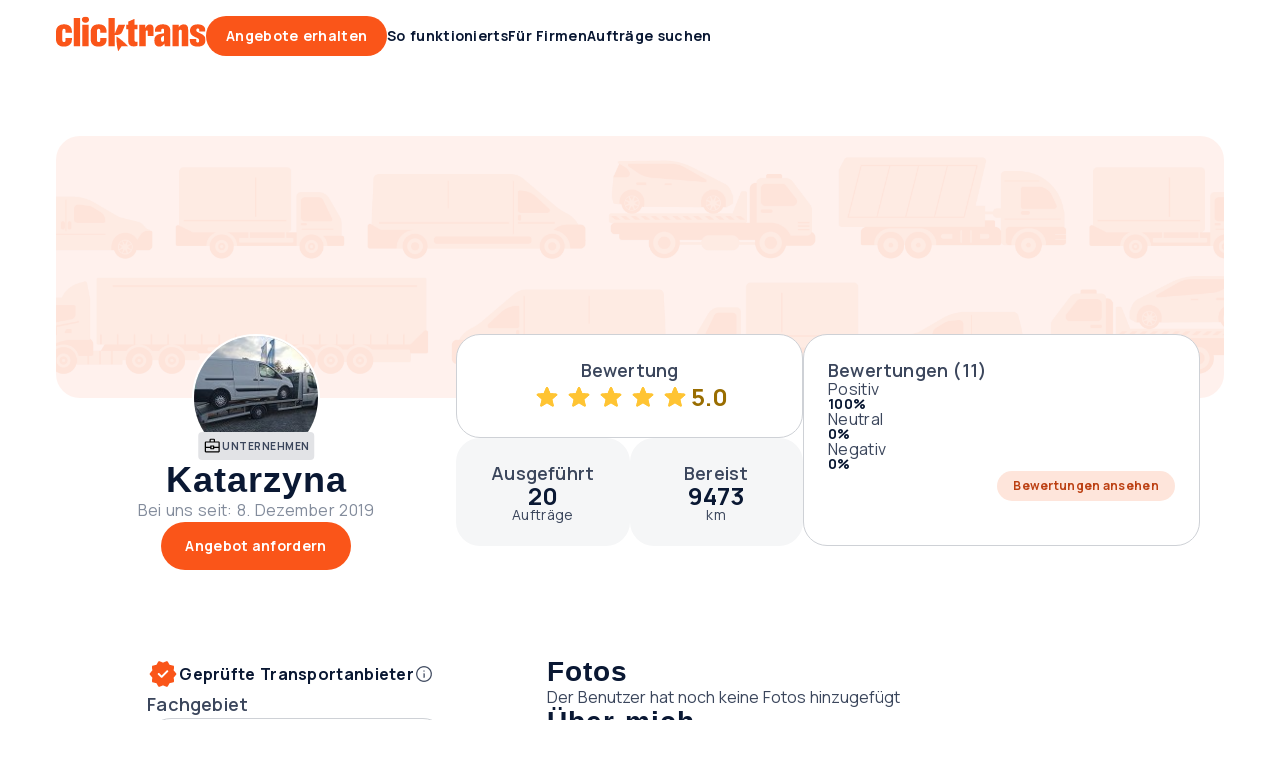

--- FILE ---
content_type: text/html;charset=utf-8
request_url: https://clicktrans.de/transportunternehmen/1724211
body_size: 30160
content:
<!DOCTYPE html><html  lang="de"><head><meta charset="utf-8">
<meta name="viewport" content="width=device-width, initial-scale=1">
<title>Katarzyna Transportanbieter - Bewertungen</title>
<link rel="preconnect" href="https://fonts.gstatic.com/" crossorigin="anonymous" data-hid="gf-preconnect">
<link rel="preconnect" href="https://fonts.googleapis.com/" data-hid="gf-origin-preconnect">
<style>@font-face{font-display:swap;font-family:ABC Gravity;font-style:normal italic;font-weight:900;src:local("ABC Gravity"),url(/frontapp/fonts/ABCGravity-ExtraCondensed.woff2),format("woff2")}html{font-family:Manrope,-apple-system,BlinkMacSystemFont,Verdana,Arial,sans-serif;word-spacing:1px;-ms-text-size-adjust:100%;-webkit-text-size-adjust:100%;-moz-osx-font-smoothing:grayscale;-webkit-font-smoothing:antialiased;box-sizing:border-box;font-size:62.5%}body{font-size:1.6rem}@media only screen and (max-width:767px){body{font-size:1.4rem}}:root{--space-null:0;--space-xxs:.2rem;--space-xs:.4rem;--space-sm:.8rem;--space-2sm:1.2rem;--space-md:1.6rem;--space-2md:2rem;--space-3md:2.4rem;--space-4md:3rem;--space-lg:3.2rem;--space-2lg:4rem;--space-3lg:4.8rem;--space-4lg:5.6rem;--space-xl:6.4rem;--space-2xl:7.2rem;--space-3xl:9.6rem;--space-xxl:12.8rem;--avatar-xl:12.8rem;--avatar-lg:7.2rem;--avatar-md:4.8rem;--avatar-sm:3rem;--dot-lg:2.4rem;--dot-md:1.6rem;--dot-sm:1.2rem;--form-item-xxl:5.6rem;--form-item-xl:4.8rem;--form-item-xl-height:4.8rem;--form-item-lg:4rem;--form-item-md:3rem;--form-item-sm:2.4rem;--form-item-xs:2rem;--icon-xxl:6.4rem;--icon-xl:4.8rem;--icon-lg:3.2rem;--icon-md:2.4rem;--icon-sm:2rem;--icon-xs:1.6rem;--header-height:7.2rem;--header-top-height:3rem;--scroll-width:.8rem;--scroll-height:.8rem;--element-width-min:25.6rem;--display-mobile-min:36rem;--display-mobile-max:76.7rem;--display-tablet-min:76.8rem;--display-tablet-max:102.3rem;--display-desktop-sm-min:102.4rem;--display-desktop-sm-max:143.9rem;--display-desktop-md-min:144rem;--display-desktop-md-max:192rem;--content-width-mobile-min:30rem;--content-width-mobile-max:70.7rem;--content-width-tablet-min:67.2rem;--content-width-tablet-max:92.7rem;--content-width-desktop-sm-min:91.2rem;--content-width-desktop-sm-max:132.7rem;--content-narrow-width-desktop-sm-max:110.1rem;--content-width-desktop-md-min-max:124.8rem;--content-narrow-width-desktop-md-min-max:103.6rem;--copy-max-width:78rem;--breadcrumb-height:2.4rem;--form-item:2.4rem;--link:.4rem;--contbg:2.4rem;--avatar:99.9rem;--badge-numeric:99.9rem;--flag:99.9rem;--alert:1rem;--box-xs:.4rem;--box-sm:1rem;--box-md:2.4rem;--box-lg:4rem;--box-pill:99.9rem;--scroll:99.9rem;--bubble:.4rem;--bubble-dropdown:1rem;--primary-bg-light:#fff8f6;--primary-bg-light-hover:#fee5db;--primary-border-light:#fee5db;--primary-border-light-hover:#fdbba3;--primary-border:#fa5519;--primary-bg-hover:#fb7747;--primary-bg:#fa5519;--primary-bg-pressed:#bc4013;--primary-content:#fa5519;--primary-link-hover:#fa5519;--primary-link:#bc4013;--primary-link-pressed:#7d2b0d;--secondary-bg-light:#e6f4e9;--secondary-bg-light-hover:#cce7d1;--secondary-border-light:#cce7d1;--secondary-border-light-hover:#66b876;--secondary-border:#00891b;--secondary-bg-hover:#33a149;--secondary-bg:#00891b;--secondary-bg-pressed:#006714;--secondary-content:#00891b;--secondary-link-hover:#00891b;--secondary-link:#006714;--secondary-link-pressed:#00450e;--tertiary-bg-light:#f5f6f7;--tertiary-bg-light-hover:#e2e3e6;--tertiary-border-light:#e2e3e6;--tertiary-border-light-hover:#ced1d6;--tertiary-border:#0a1833;--tertiary-bg-hover:#838c9c;--tertiary-bg:#3b465c;--tertiary-bg-pressed:#0a1833;--tertiary-content:#3b465c;--tertiary-link-hover:#3b465c;--tertiary-link:#0a1833;--tertiary-link-pressed:#000a1d;--quaternary-bg-light:#f0edec;--quaternary-bg-light-hover:#dcd4d2;--quaternary-border-light:#dcd4d2;--quaternary-border-light-hover:#a38f88;--quaternary-border:#654438;--quaternary-bg-hover:#846960;--quaternary-bg:#654438;--quaternary-bg-pressed:#4c332a;--quaternary-content:#654438;--quaternary-link-hover:#654438;--quaternary-link:#4c332a;--quaternary-link-pressed:#33221c;--error-bg-light:#fcdcdc;--error-bg-light-hover:#f9bab9;--error-border-light:#f9bab9;--error-border-light-hover:#f59896;--error-border:#e53f3c;--error-bg-hover:#f59896;--error-bg:#f27573;--error-bg-pressed:#e53f3c;--error-content:#a3120f;--error-link-hover:#520908;--error-link:#a3120f;--error-link-pressed:#520908;--warning-bg-light:#fff0cc;--warning-bg-light-hover:#ffe299;--warning-border-light:#ffe299;--warning-border-light-hover:#ffd366;--warning-border:#d69904;--warning-bg-hover:#ffd366;--warning-bg:#ffc433;--warning-bg-pressed:#d69904;--warning-content:#996d00;--warning-link-hover:#4d3600;--warning-link:#996d00;--warning-link-pressed:#4d3600;--success-bg-light:#effed6;--success-bg-light-hover:#e0fdad;--success-border-light:#e0fdad;--success-border-light-hover:#d0fc84;--success-border:#95c641;--success-bg-hover:#d0fc84;--success-bg:#c1fb5b;--success-bg-pressed:#95c641;--success-content:#507c03;--success-link-hover:#365302;--success-link:#507c03;--success-link-pressed:#365302;--info-bg-light:#d6effe;--info-bg-light-hover:#ade0fd;--info-border-light:#ade0fd;--info-border-light-hover:#84d0fc;--info-border:#08a1f9;--info-bg-hover:#84d0fc;--info-bg:#5bc1fb;--info-bg-pressed:#08a1f9;--info-content:#046ca7;--info-link-hover:#023653;--info-link:#046ca7;--info-link-pressed:#023653;--content-primary:#0a1833;--content-primary-reversed:#fff;--content-secondary:#3b465c;--content-secondary-reversed:#ced1d6;--content-placeholder:#3b465c;--content-tertiary:#838c9c;--bg-0:#fff;--bg-0-reversed:#0a1833;--bg-1:#e2e3e6;--bg-2:#dcd4d2;--bg-3:#fee5db;--bg-add-1:#c6ecfe;--bg-add-2:#fff3a8;--bg-add-3:#d8d5ea;--bg-elevated:#fff;--bg-controll-item:#fff;--bg-controll-item-hover:#f5f6f7;--bg-controll-item-pressed:#e2e3e6;--bg-controll-item-selected:#fee5db;--bg-controll-item-selected-hover:#fdbba3;--bg-overlay:rgba(0,10,29,.8);--bg-overlay-subtle:rgba(0,10,29,.5);--bg-track:#e2e3e6;--border-enabled:#838c9c;--border-hover:#0a1833;--border-focus:#000a1d;--border-focus-reversed:#f5f6f7;--border-static:#ced1d6;--border-static-reversed:#3b465c;--border-static-white:#fff;--cta-secondary-bg:#fee5db;--cta-secondary-bg-hover:#fdbba3;--cta-secondary-bg-pressed:#fb7747;--cta-tertiary-bg:#e2e3e6;--cta-tertiary-bg-hover:#ced1d6;--cta-tertiary-bg-pressed:#838c9c;--cta-icon-hover:rgba(0,10,29,.1);--cta-icon-pressed:rgba(0,10,29,.25);--cta-icon-reversed-hover:rgba(245,246,247,.1);--cta-icon-reversed-pressed:rgba(245,246,247,.25);--scroll-track:#f5f6f7;--scroll-bar:#ced1d6;--scroll-bar-hover:#ced1d6;--scroll-reversed-bar-hover:#ced1d6;--scroll-reversed-bar:#838c9c;--scroll-reversed-track:#3b465c;--base-black:#000;--base-white:#fff}body ::-webkit-scrollbar{height:var(--scroll-height);width:var(--scroll-width)}body ::-webkit-scrollbar-track{background:var(--scroll-track);border-radius:var(--scroll)}body ::-webkit-scrollbar-thumb{background:var(--scroll-bar);border-radius:var(--scroll)}body ::-webkit-scrollbar-thumb:hover{background:var(--scroll-bar-hover)}body.scroll-reversed ::-webkit-scrollbar-track{background:var(--scroll-reversed-track)}body.scroll-reversed ::-webkit-scrollbar-thumb{background:var(--scroll-reversed-bar)}body.scroll-reversed ::-webkit-scrollbar-thumb:hover{background:var(--scroll-reversed-bar-hover)}*,:after,:before{box-sizing:border-box;margin:0}</style>
<style>.resize-observer[data-v-b329ee4c]{background-color:transparent;border:none;opacity:0}.resize-observer[data-v-b329ee4c],.resize-observer[data-v-b329ee4c] object{display:block;height:100%;left:0;overflow:hidden;pointer-events:none;position:absolute;top:0;width:100%;z-index:-1}.v-popper__popper{left:0;outline:none;top:0;z-index:10000}.v-popper__popper.v-popper__popper--hidden{opacity:0;pointer-events:none;transition:opacity .15s,visibility .15s;visibility:hidden}.v-popper__popper.v-popper__popper--shown{opacity:1;transition:opacity .15s;visibility:visible}.v-popper__popper.v-popper__popper--skip-transition,.v-popper__popper.v-popper__popper--skip-transition>.v-popper__wrapper{transition:none!important}.v-popper__backdrop{display:none;height:100%;left:0;position:absolute;top:0;width:100%}.v-popper__inner{box-sizing:border-box;overflow-y:auto;position:relative}.v-popper__inner>div{max-height:inherit;max-width:inherit;position:relative;z-index:1}.v-popper__arrow-container{height:10px;position:absolute;width:10px}.v-popper__popper--arrow-overflow .v-popper__arrow-container,.v-popper__popper--no-positioning .v-popper__arrow-container{display:none}.v-popper__arrow-inner,.v-popper__arrow-outer{border-style:solid;height:0;left:0;position:absolute;top:0;width:0}.v-popper__arrow-inner{border-width:7px;visibility:hidden}.v-popper__arrow-outer{border-width:6px}.v-popper__popper[data-popper-placement^=bottom] .v-popper__arrow-inner,.v-popper__popper[data-popper-placement^=top] .v-popper__arrow-inner{left:-2px}.v-popper__popper[data-popper-placement^=bottom] .v-popper__arrow-outer,.v-popper__popper[data-popper-placement^=top] .v-popper__arrow-outer{left:-1px}.v-popper__popper[data-popper-placement^=top] .v-popper__arrow-inner,.v-popper__popper[data-popper-placement^=top] .v-popper__arrow-outer{border-bottom-color:transparent!important;border-bottom-width:0;border-left-color:transparent!important;border-right-color:transparent!important}.v-popper__popper[data-popper-placement^=top] .v-popper__arrow-inner{top:-2px}.v-popper__popper[data-popper-placement^=bottom] .v-popper__arrow-container{top:0}.v-popper__popper[data-popper-placement^=bottom] .v-popper__arrow-inner,.v-popper__popper[data-popper-placement^=bottom] .v-popper__arrow-outer{border-left-color:transparent!important;border-right-color:transparent!important;border-top-color:transparent!important;border-top-width:0}.v-popper__popper[data-popper-placement^=bottom] .v-popper__arrow-inner{top:-4px}.v-popper__popper[data-popper-placement^=bottom] .v-popper__arrow-outer{top:-6px}.v-popper__popper[data-popper-placement^=left] .v-popper__arrow-inner,.v-popper__popper[data-popper-placement^=right] .v-popper__arrow-inner{top:-2px}.v-popper__popper[data-popper-placement^=left] .v-popper__arrow-outer,.v-popper__popper[data-popper-placement^=right] .v-popper__arrow-outer{top:-1px}.v-popper__popper[data-popper-placement^=right] .v-popper__arrow-inner,.v-popper__popper[data-popper-placement^=right] .v-popper__arrow-outer{border-bottom-color:transparent!important;border-left-color:transparent!important;border-left-width:0;border-top-color:transparent!important}.v-popper__popper[data-popper-placement^=right] .v-popper__arrow-inner{left:-4px}.v-popper__popper[data-popper-placement^=right] .v-popper__arrow-outer{left:-6px}.v-popper__popper[data-popper-placement^=left] .v-popper__arrow-container{right:-10px}.v-popper__popper[data-popper-placement^=left] .v-popper__arrow-inner,.v-popper__popper[data-popper-placement^=left] .v-popper__arrow-outer{border-bottom-color:transparent!important;border-right-color:transparent!important;border-right-width:0;border-top-color:transparent!important}.v-popper__popper[data-popper-placement^=left] .v-popper__arrow-inner{left:-2px}.v-popper--theme-tooltip .v-popper__inner{background:#000c;border-radius:6px;color:#fff;padding:7px 12px 6px}.v-popper--theme-tooltip .v-popper__arrow-outer{border-color:#000c}.v-popper--theme-dropdown .v-popper__inner{background:#fff;border:1px solid #ddd;border-radius:6px;box-shadow:0 6px 30px #0000001a;color:#000}.v-popper--theme-dropdown .v-popper__arrow-inner{border-color:#fff;visibility:visible}.v-popper--theme-dropdown .v-popper__arrow-outer{border-color:#ddd}</style>
<style>a[data-v-8d5ca75e]{color:inherit;text-decoration:none}</style>
<style>.clicktrans-logo{height:4rem;width:15rem}.clicktrans-logo.xmas{height:4.8rem}</style>
<style>.icon[data-v-8ddbc16d]{height:100%;width:100%}.icon.xs[data-v-8ddbc16d]{height:var(--icon-xs,16px);min-width:var(--icon-xs,16px);width:var(--icon-xs,16px)}.icon.sm[data-v-8ddbc16d]{height:var(--icon-sm);min-width:var(--icon-sm);width:var(--icon-sm)}.icon.md[data-v-8ddbc16d]{height:var(--icon-md);min-width:var(--icon-md);width:var(--icon-md)}.icon.lg[data-v-8ddbc16d]{height:var(--icon-lg,32px);min-width:var(--icon-lg,32px);width:var(--icon-lg,32px)}.icon.xl[data-v-8ddbc16d]{height:var(--icon-xl,48px);min-width:var(--icon-xl,48px);width:var(--icon-xl,48px)}.icon.auto[data-v-8ddbc16d]{width:auto}</style>
<style>.icon[data-v-4cca3757]{cursor:pointer}</style>
<style>.button[data-v-4a115163]{align-items:center;border:none;border-radius:var(--form-item,24px);box-sizing:border-box;cursor:pointer;display:flex;flex-flow:row nowrap;justify-content:center;position:relative;text-decoration:none;width:auto}.button .suffix[data-v-4a115163]{font-family:Manrope,-apple-system,BlinkMacSystemFont,Verdana,Arial,sans-serif;font-size:1.2rem;font-weight:700;letter-spacing:.3px;line-height:1.2rem}.button.wide[data-v-4a115163]{width:100%}@media only screen and (max-width:767px){.button[data-v-4a115163]{width:100%}}.button[data-v-4a115163]:focus-visible{border-color:var(--border-focus);outline:4px solid var(--border-focus)}.button .inner[data-v-4a115163]{align-items:baseline;display:flex;flex-flow:row nowrap;gap:inherit;justify-content:center}.button .inner .text[data-v-4a115163]{line-height:2rem;overflow:hidden;text-overflow:ellipsis;white-space:nowrap}.button.icon-only[data-v-4a115163]{flex-shrink:0;padding:0}.button.lg .icon[data-v-4a115163],.button.md .icon[data-v-4a115163],.button.xl .icon[data-v-4a115163]{height:var(--icon-md);width:var(--icon-md)}.button.md[data-v-4a115163],.button.sm[data-v-4a115163]{font-family:Manrope,-apple-system,BlinkMacSystemFont,Verdana,Arial,sans-serif;font-size:1.2rem;font-weight:700;letter-spacing:.3px;line-height:1.2rem}.button.sm[data-v-4a115163]{gap:var(--space-xxs);height:var(--form-item-sm);min-height:var(--form-item-sm);padding:0 var(--space-2sm)}.button.sm.icon-only[data-v-4a115163]{width:var(--form-item-sm)}.button.sm .icon[data-v-4a115163]{height:var(--icon-sm);width:var(--icon-sm)}.button.md[data-v-4a115163]{gap:var(--space-xxs,2px);height:var(--form-item-md,30px);min-height:var(--form-item-md,30px);padding:0 var(--space-md,16px)}.button.md.icon-only[data-v-4a115163]{width:var(--form-item-md,30px)}.button.lg[data-v-4a115163],.button.xl[data-v-4a115163]{font-family:Manrope,-apple-system,BlinkMacSystemFont,Verdana,Arial,sans-serif;font-size:1.4rem;font-weight:700;letter-spacing:.3px;line-height:1.4rem}.button.lg[data-v-4a115163]{gap:var(--space-xs,4px);height:var(--form-item-lg,40px);min-height:var(--form-item-lg,40px);padding:0 var(--space-2md,20px)}.button.lg.icon-only[data-v-4a115163]{width:var(--form-item-lg,40px)}.button.xl[data-v-4a115163]{gap:var(--space-xs);height:var(--form-item-xl);min-height:var(--form-item-xl);padding:0 var(--space-3md)}.button.xl.icon-only[data-v-4a115163]{width:var(--form-item-xl)}.button[data-v-4a115163]:disabled{cursor:default;opacity:.5}.button.primary[data-v-4a115163]{background-color:var(--primary-bg);color:var(--content-primary-reversed)}.button.primary .icon[data-v-4a115163]{fill:var(--content-primary-reversed)}.button.primary[data-v-4a115163]:hover{background-color:var(--primary-bg-hover)}.button.primary[data-v-4a115163]:active{background-color:var(--primary-bg-pressed)}.button.primary[data-v-4a115163]:disabled{background-color:var(--primary-bg)}.button.secondary[data-v-4a115163]{background-color:var(--cta-secondary-bg);color:var(--primary-link)}.button.secondary .icon[data-v-4a115163]{fill:var(--primary-link)}.button.secondary[data-v-4a115163]:hover{background-color:var(--cta-secondary-bg-hover)}.button.secondary[data-v-4a115163]:active{background-color:var(--cta-secondary-bg-pressed)}.button.secondary[data-v-4a115163]:disabled{background-color:var(--cta-secondary-bg)}.button.tertiary[data-v-4a115163]{background-color:var(--cta-tertiary-bg);color:var(--tertiary-link)}.button.tertiary .icon[data-v-4a115163]{fill:var(--tertiary-link)}.button.tertiary[data-v-4a115163]:hover{background-color:var(--cta-tertiary-bg-hover)}.button.tertiary[data-v-4a115163]:active{background-color:var(--cta-tertiary-bg-pressed)}.button.tertiary[data-v-4a115163]:disabled{background-color:var(--cta-tertiary-bg)}.button.quaternary[data-v-4a115163]{background-color:var(--tertiary-bg);color:var(--content-primary-reversed)}.button.quaternary .icon[data-v-4a115163]{fill:var(--content-primary-reversed)}.button.quaternary[data-v-4a115163]:hover{background-color:var(--tertiary-bg-hover)}.button.quaternary[data-v-4a115163]:active{background-color:var(--tertiary-bg-pressed)}.button.quaternary[data-v-4a115163]:disabled{background-color:var(--tertiary-bg)}.button.subtle[data-v-4a115163]{background-color:transparent;color:var(--primary-link)}.button.subtle .icon[data-v-4a115163]{fill:var(--primary-link)}.button.subtle .suffix[data-v-4a115163]{color:var(--content-secondary);font-family:Manrope,-apple-system,BlinkMacSystemFont,Verdana,Arial,sans-serif;font-size:1.2rem;font-weight:700;letter-spacing:.3px;line-height:1.2rem}.button.subtle[data-v-4a115163]:hover{background-color:var(--bg-controll-item-hover)}.button.subtle[data-v-4a115163]:active{background-color:var(--bg-controll-item-pressed)}.button.reversed[data-v-4a115163],.button.subtle[data-v-4a115163]:disabled{background-color:var(--bg-0)}.button.reversed[data-v-4a115163]{color:var(--primary-link)}.button.reversed .icon[data-v-4a115163]{fill:var(--primary-link)}.button.reversed .suffix[data-v-4a115163]{color:var(--content-secondary);font-family:Manrope,-apple-system,BlinkMacSystemFont,Verdana,Arial,sans-serif;font-size:1.2rem;font-weight:700;letter-spacing:.3px;line-height:1.2rem}.button.reversed[data-v-4a115163]:hover{background-color:var(--cta-secondary-bg-hover)}.button.reversed[data-v-4a115163]:active{background-color:var(--cta-secondary-bg-pressed)}.button.reversed[data-v-4a115163]:disabled{background-color:var(--bg-0)}.button .icon[data-v-4a115163]{align-items:center;display:flex;justify-content:center}.button .icon.before[data-v-4a115163]{order:-1}.button .icon.only[data-v-4a115163]{left:50%;position:absolute;top:50%;transform:translate(-50%,-50%)}.button .icon.none[data-v-4a115163]{display:none}</style>
<style>a[data-v-a0eb4a55]{align-items:center;cursor:pointer;gap:var(--space-xs);text-decoration:none}a[data-v-a0eb4a55],a .text[data-v-a0eb4a55]{display:inline-flex}a .text[data-v-a0eb4a55]{width:100%}@media only screen and (max-width:1023px){a.hide-mobile .text[data-v-a0eb4a55]{display:none}}a[data-v-a0eb4a55]:focus-visible{border-color:var(--border-focus);border-radius:var(--link);outline:2px solid var(--border-focus)}a.xs[data-v-a0eb4a55]{font-family:Manrope,-apple-system,BlinkMacSystemFont,Verdana,Arial,sans-serif;font-size:1.2rem;font-weight:600;gap:var(--space-xxs);letter-spacing:.3px;line-height:1.8rem}a.xs p[data-v-a0eb4a55]{margin-bottom:0}a.xs p~p[data-v-a0eb4a55]{margin-top:1.2rem}a.xs .icon[data-v-a0eb4a55]{height:var(--icon-xs);width:var(--icon-xs)}a.sm[data-v-a0eb4a55]{font-family:Manrope,-apple-system,BlinkMacSystemFont,Verdana,Arial,sans-serif;font-size:1.4rem;font-weight:700;gap:var(--space-xxs);letter-spacing:.3px;line-height:2rem}a.sm p[data-v-a0eb4a55]{margin-bottom:0}a.sm p~p[data-v-a0eb4a55]{margin-top:1.4rem}a.sm .icon[data-v-a0eb4a55]{height:var(--icon-sm);width:var(--icon-sm)}a.md[data-v-a0eb4a55]{font-family:Manrope,-apple-system,BlinkMacSystemFont,Verdana,Arial,sans-serif;font-size:1.6rem;font-weight:700;letter-spacing:.3px;line-height:2.4rem}a.md p[data-v-a0eb4a55]{margin-bottom:0}a.md p~p[data-v-a0eb4a55]{margin-top:1.6rem}a.md .icon[data-v-a0eb4a55]{height:var(--icon-md);width:var(--icon-md)}a.primary[data-v-a0eb4a55]{color:var(--primary-link)}a.primary .icon[data-v-a0eb4a55]{fill:var(--primary-link)}a.primary[data-v-a0eb4a55]:hover{color:var(--primary-link-hover)}a.primary:hover .icon[data-v-a0eb4a55]{fill:var(--primary-link-hover)}a.primary[data-v-a0eb4a55]:active{color:var(--primary-link-pressed)}a.primary:active .icon[data-v-a0eb4a55]{fill:var(--primary-link-pressed)}a.secondary[data-v-a0eb4a55]{color:var(--secondary-link)}a.secondary .icon[data-v-a0eb4a55]{fill:var(--secondary-link)}a.secondary[data-v-a0eb4a55]:hover{color:var(--secondary-link-hover)}a.secondary:hover .icon[data-v-a0eb4a55]{fill:var(--secondary-link-hover)}a.secondary[data-v-a0eb4a55]:active{color:var(--secondary-link-pressed)}a.secondary:active .icon[data-v-a0eb4a55]{fill:var(--secondary-link-pressed)}a.tertiary[data-v-a0eb4a55]{color:var(--tertiary-link)}a.tertiary .icon[data-v-a0eb4a55]{fill:var(--tertiary-link)}a.tertiary[data-v-a0eb4a55]:hover{color:var(--tertiary-link-hover)}a.tertiary:hover .icon[data-v-a0eb4a55]{fill:var(--tertiary-link-hover)}a.tertiary[data-v-a0eb4a55]:active{color:var(--tertiary-link-pressed)}a.tertiary:active .icon[data-v-a0eb4a55]{fill:var(--tertiary-link-pressed)}a.reversed[data-v-a0eb4a55]{color:var(--content-primary-reversed)}a.reversed .icon[data-v-a0eb4a55]{fill:var(--content-primary-reversed)}a.reversed[data-v-a0eb4a55]:hover{color:var(--primary-link-hover)}a.reversed:hover .icon[data-v-a0eb4a55]{fill:var(--primary-link-hover)}a.reversed[data-v-a0eb4a55]:active{color:var(--primary-link-pressed)}a.reversed:active .icon[data-v-a0eb4a55]{fill:var(--primary-link-pressed)}a.disabled[data-v-a0eb4a55]{opacity:.5;pointer-events:none}a .icon[data-v-a0eb4a55]{align-items:center;display:flex;justify-content:center}a .icon.before[data-v-a0eb4a55]{order:-1}a .icon.none[data-v-a0eb4a55]{display:none}</style>
<style>.header-link[data-v-36ad617c]{align-items:center;color:var(--tertiary-link);cursor:pointer;display:flex;font-family:Manrope,-apple-system,BlinkMacSystemFont,Verdana,Arial,sans-serif;font-size:1.4rem;font-weight:700;height:var(--header-height);letter-spacing:.3px;line-height:1.4rem;position:relative;width:-moz-max-content;width:max-content}.header-link.active[data-v-36ad617c]:after,.header-link[data-v-36ad617c]:hover:after{background-color:var(--primary-border);border-radius:var(--box-sm) var(--box-sm) 0 0;bottom:0;content:"";height:.3rem;position:absolute;width:100%}.header-link.top[data-v-36ad617c]{font-family:Manrope,-apple-system,BlinkMacSystemFont,Verdana,Arial,sans-serif;font-size:1.2rem;font-weight:700;height:var(--header-top-height);letter-spacing:.3px;line-height:1.2rem}.header-link[data-v-36ad617c]>*{align-items:center;align-self:stretch;display:flex}</style>
<style>#main-menu[data-v-33e22e8d],#main-menu .links[data-v-33e22e8d]{align-items:center;display:flex;gap:var(--space-2md)}#main-menu .links[data-v-33e22e8d]{flex:1 0 0}</style>
<style>#header[data-v-29526465]{max-width:var(--display-mobile-max)}@media only screen and (min-width:768px)and (max-width:1023px){#header[data-v-29526465]{max-width:var(--display-tablet-max)}}@media only screen and (min-width:1024px)and (max-width:1439px){#header[data-v-29526465]{max-width:var(--display-desktop-sm-max)}}@media only screen and (min-width:1440px){#header[data-v-29526465]{max-width:100%}}#header[data-v-29526465]{padding-left:var(--space-4md);padding-right:var(--space-4md)}@media only screen and (min-width:768px)and (max-width:1023px){#header[data-v-29526465]{padding-left:var(--space-3lg);padding-right:var(--space-3lg)}}@media only screen and (min-width:1024px)and (max-width:1439px){#header[data-v-29526465]{padding-left:var(--space-4lg);padding-right:var(--space-4lg)}}@media only screen and (min-width:1440px){#header[data-v-29526465]{margin-left:auto;margin-right:auto;padding-left:var(--space-null);padding-right:var(--space-null)}}#header[data-v-29526465]{padding-bottom:var(--space-2lg);padding-top:var(--space-2lg)}@media only screen and (min-width:768px)and (max-width:1023px){#header[data-v-29526465]{padding-bottom:var(--space-2lg);padding-top:var(--space-2lg)}}@media only screen and (min-width:1024px)and (max-width:1439px){#header[data-v-29526465]{padding-bottom:var(--space-xxl);padding-top:var(--space-xxl)}}@media only screen and (min-width:1440px){#header[data-v-29526465]{padding-bottom:var(--space-xxl);padding-top:var(--space-xxl)}}#header .content[data-v-29526465]{min-width:var(--content-width-mobile-min,300px)}@media only screen and (min-width:768px)and (max-width:1023px){#header .content[data-v-29526465]{min-width:var(--content-width-tablet-min,672px)}}@media only screen and (min-width:1024px)and (max-width:1439px){#header .content[data-v-29526465]{min-width:var(--content-width-desktop-sm-min,912px)}}@media only screen and (min-width:1440px){#header .content[data-v-29526465]{min-width:var(--content-width-desktop-md-min-max,1248px)}}#header .content[data-v-29526465]{max-width:var(--content-width-mobile-max,707px)}@media only screen and (min-width:768px)and (max-width:1023px){#header .content[data-v-29526465]{max-width:var(--content-width-tablet-max,927px)}}@media only screen and (min-width:1024px)and (max-width:1439px){#header .content[data-v-29526465]{max-width:var(--content-width-desktop-sm-max,1327px)}}@media only screen and (min-width:1440px){#header .content[data-v-29526465]{max-width:var(--content-width-desktop-md-min-max,1248px)}}#header[data-v-29526465]{gap:var(--space-2lg,40px)}@media only screen and (min-width:768px)and (max-width:1023px){#header[data-v-29526465]{gap:var(--space-2lg,40px)}}@media only screen and (min-width:1024px)and (max-width:1439px){#header[data-v-29526465]{gap:var(--space-3md,24px)}}@media only screen and (min-width:1440px){#header[data-v-29526465]{gap:var(--space-3md,24px)}}#header .content[data-v-29526465]{gap:var(--space-md,16px)}@media only screen and (min-width:768px)and (max-width:1023px){#header .content[data-v-29526465]{gap:var(--space-md,16px)}}@media only screen and (min-width:1024px)and (max-width:1439px){#header .content[data-v-29526465]{gap:var(--space-3md,24px)}}@media only screen and (min-width:1440px){#header .content[data-v-29526465]{gap:var(--space-3md,24px)}}#header[data-v-29526465]{align-items:center;display:flex;margin:0 auto;position:relative}#header[data-v-29526465],#header .content[data-v-29526465]{justify-content:center}@media only screen and (max-width:1023px){#header .content[data-v-29526465]{flex-direction:column}}#header[data-v-29526465]{background:var(--bg-0);height:var(--header-height);padding-bottom:0;padding-top:0;width:100%}@media only screen and (max-width:767px){#header[data-v-29526465]{border-bottom:1px solid var(--border-static,#ced1d6)}}@media only screen and (max-width:1199px){#header.my-account-header .logo[data-v-29526465]{flex:1 0 0}#header.my-account-header .mobile-only[data-v-29526465]{display:block}#header.my-account-header .desktop-only[data-v-29526465]{display:none}}#header.my-account-header .sm-desktop-only[data-v-29526465]{display:none}@media only screen and (min-width:1200px)and (max-width:1439px){#header.my-account-header .sm-desktop-only[data-v-29526465]{display:inherit}}#header .content[data-v-29526465]{align-items:center;display:flex;flex-direction:row;gap:var(--space-2lg);height:100%;width:100%}#header .content.full-width[data-v-29526465]{max-width:100%}@media only screen and (min-width:1440px){#header .content.full-width[data-v-29526465]{padding-left:var(--space-4md);padding-right:var(--space-4md)}}#header .content.only-logo[data-v-29526465]{justify-content:flex-start}@media only screen and (max-width:1023px){#header .logo[data-v-29526465]{flex:1 0 0}}#header .menu[data-v-29526465]{flex:1 0 0}#header .icon-menu[data-v-29526465]{align-items:center;display:flex;fill:var(--primary-content);height:var(--form-item-lg);justify-content:center;width:var(--form-item-lg)}#header .icon-menu .icon[data-v-29526465]{height:100%;width:100%}#header .right[data-v-29526465]{align-items:center;display:flex;flex-direction:row;gap:var(--space-2sm)}#header .right .notifications[data-v-29526465]{display:flex;flex-flow:row nowrap}#header .right .notifications .icon-wrapper[data-v-29526465]{align-items:center;display:flex;height:var(--form-item-lg);justify-content:center;width:var(--form-item-lg)}#header .right .notifications .icon-wrapper[data-v-29526465]:empty{width:auto}@media only screen and (min-width:1024px)and (max-width:1439px){#header .right .avatar-dropdown-wrapper[data-v-29526465] .label-wrapper .user-name{display:none}}#header .mobile-only[data-v-29526465]{display:none}@media only screen and (max-width:1023px){#header .mobile-only[data-v-29526465]{display:block}#header .desktop-only[data-v-29526465]{display:none}}#header .sm-desktop-only[data-v-29526465]{display:none}@media only screen and (min-width:1024px)and (max-width:1439px){#header .sm-desktop-only[data-v-29526465]{display:inherit}}#header .md-desktop-min[data-v-29526465]{display:none}@media only screen and (min-width:1440px){#header .md-desktop-min[data-v-29526465]{display:inherit}}</style>
<style>body.block-scroll{height:100%;overflow:hidden;position:fixed;width:100%}</style>
<style>.footer-copyright[data-v-5bb36e14]{color:var(--content-secondary-reversed);display:flex;flex:1 0 0;font-family:Manrope,-apple-system,BlinkMacSystemFont,Verdana,Arial,sans-serif;font-size:1.1rem;font-weight:400;gap:var(--space-xs);letter-spacing:.3px;line-height:1.6rem}.footer-copyright p[data-v-5bb36e14]{margin-bottom:0}.footer-copyright p~p[data-v-5bb36e14]{margin-top:1.1rem}@media only screen and (max-width:1023px){.footer-copyright[data-v-5bb36e14]{flex-direction:column-reverse;width:100%}}.footer-copyright .text[data-v-5bb36e14] a{color:inherit;font-weight:700;text-decoration:inherit}.footer-copyright.slim[data-v-5bb36e14]{flex-direction:column-reverse}</style>
<style>.button[data-v-95eb6d67]{background-color:unset;border:none;border-radius:var(--form-item);box-sizing:border-box;cursor:pointer;fill:var(--tertiary-link);padding:0;position:relative}.button[data-v-95eb6d67]:hover{background-color:var(--cta-icon-hover)}.button[data-v-95eb6d67]:active{background-color:var(--cta-icon-pressed)}.button[data-v-95eb6d67]:disabled{background-color:unset;cursor:not-allowed}.button:disabled .icon[data-v-95eb6d67]{opacity:.5}.button[data-v-95eb6d67]:focus-visible{border-color:var(--border-focus);outline:4px solid var(--border-focus)}.button.reversed[data-v-95eb6d67]{fill:var(--content-primary-reversed)}.button.reversed[data-v-95eb6d67]:hover{background-color:var(--cta-icon-reversed-hover)}.button.reversed[data-v-95eb6d67]:active{background-color:var(--cta-icon-reversed-pressed)}.button.reversed[data-v-95eb6d67]:disabled{background-color:unset}.button.reversed:disabled .icon[data-v-95eb6d67]{opacity:.5}.button.reversed[data-v-95eb6d67]:focus-visible{border-color:var(--border-focus-reversed);outline:4px solid var(--border-focus-reversed)}.button .icon[data-v-95eb6d67]{height:var(--icon-md);left:50%;position:absolute;top:50%;transform:translate(-50%,-50%);width:var(--icon-md)}.button.sm[data-v-95eb6d67]{height:var(--form-item-sm);min-width:var(--form-item-sm);width:var(--form-item-sm)}.button.sm .icon[data-v-95eb6d67]{height:var(--icon-sm);width:var(--icon-sm)}.button.md[data-v-95eb6d67]{height:var(--form-item-md);min-width:var(--form-item-md);width:var(--form-item-md)}.button.lg[data-v-95eb6d67]{height:var(--form-item-lg);min-width:var(--form-item-lg);width:var(--form-item-lg)}.button.xl[data-v-95eb6d67]{height:var(--form-item-xl);min-width:var(--form-item-xl);width:var(--form-item-xl)}</style>
<style>.divider[data-v-4db7f376]{align-items:center;color:var(--content-primary);display:flex}.divider .text[data-v-4db7f376]{font-family:Manrope,-apple-system,BlinkMacSystemFont,Verdana,Arial,sans-serif;font-size:1.6rem;font-weight:400;letter-spacing:.3px;line-height:1.6rem;margin:0 var(--space-sm)}.divider[data-v-4db7f376]:after,.divider[data-v-4db7f376]:before{background-color:var(--border-static);content:"";flex:1;height:1px}.divider.negative[data-v-4db7f376]{color:var(--content-primary-reversed)}.divider.negative[data-v-4db7f376]:after,.divider.negative[data-v-4db7f376]:before{background-color:var(--border-static-reversed)}.divider.vertical[data-v-4db7f376]{align-self:stretch;background-color:var(--border-static);flex-direction:column;height:auto;width:1px}.divider.vertical[data-v-4db7f376]:after,.divider.vertical[data-v-4db7f376]:before{height:0;width:0}</style>
<style>.footer-contact a:-moz-any-link{color:var(--content-secondary-reversed);text-decoration:none}.footer-contact a:any-link{color:var(--content-secondary-reversed);text-decoration:none}</style>
<style>.footer-contact[data-v-fb9913bf]{align-items:flex-start;display:flex;flex-direction:column;font-family:Manrope,-apple-system,BlinkMacSystemFont,Verdana,Arial,sans-serif;font-size:1.2rem;font-weight:400;gap:var(--space-sm);letter-spacing:.3px;line-height:1.8rem}.footer-contact p[data-v-fb9913bf]{margin-bottom:0}.footer-contact p~p[data-v-fb9913bf]{margin-top:1.2rem}.footer-contact .contact-phone[data-v-fb9913bf]{align-items:center;color:var(--content-secondary-reversed);display:flex;flex-wrap:wrap;gap:var(--space-sm);height:auto;line-height:150%}.footer-contact .contact-phone .icons[data-v-fb9913bf]{display:flex;flex:0;opacity:.5;pointer-events:none}.footer-contact .contact-phone .numbers[data-v-fb9913bf]{flex:1;opacity:.5}@media only screen and (max-width:767px){.footer-contact.slim[data-v-fb9913bf]{width:100%}}@media only screen and (min-width:1024px)and (max-width:1439px){.footer-contact.slim[data-v-fb9913bf]{flex-wrap:wrap-reverse}}.footer-contact .footer-link[data-v-fb9913bf]{flex-basis:100%}</style>
<style>.badge-wrapper[data-v-e927f243]{border-radius:var(--box-xs,4px);color:var(--content-primary-reversed);font-size:1rem;line-height:1rem;padding:var(--space-xs,4px);text-align:center}.badge-wrapper[data-v-e927f243],.badge-wrapper.large[data-v-e927f243]{font-family:Manrope,-apple-system,BlinkMacSystemFont,Verdana,Arial,sans-serif;font-weight:700;letter-spacing:.5px;text-transform:uppercase}.badge-wrapper.large[data-v-e927f243]{font-size:1.4rem;line-height:1.4rem}.badge-wrapper.numeric[data-v-e927f243]{border-radius:var(--badge-numeric);min-width:1.8rem}.badge-wrapper.numeric.large[data-v-e927f243]{min-width:2.2rem}.badge-wrapper.primary[data-v-e927f243]{background-color:var(--primary-bg)}.badge-wrapper.neutral[data-v-e927f243]{background-color:var(--bg-1);color:var(--content-secondary)}.badge-wrapper.error[data-v-e927f243]{background-color:var(--error-bg)}.badge-wrapper.success[data-v-e927f243]{background-color:var(--success-bg);color:var(--content-secondary)}.badge-wrapper.info[data-v-e927f243]{background-color:var(--info-bg)}.badge-wrapper.info2[data-v-e927f243]{background-color:var(--bg-add-1);color:var(--content-secondary)}.badge-wrapper.neutral-dark[data-v-e927f243]{background-color:var(--tertiary-bg)}.badge-wrapper.warning[data-v-e927f243]{background-color:var(--warning-bg);color:var(--content-secondary)}</style>
<style>.footer-link[data-v-a096c373]{align-items:center;color:var(--content-secondary-reversed);display:inline-flex;flex-shrink:0;font-family:Manrope,-apple-system,BlinkMacSystemFont,Verdana,Arial,sans-serif;font-size:1.2rem;font-weight:400;gap:var(--space-xs);height:var(--form-item-sm);letter-spacing:.3px;line-height:1.2rem;padding:var(--space-xxs) var(--space-null);width:100%}.footer-link .link[data-v-a096c373]:hover{color:var(--primary-link-hover);cursor:pointer}.footer-link[data-v-a096c373]:active{color:var(--primary-link-pressed)}.footer-link[data-v-a096c373]:focus,.footer-link[data-v-a096c373]:focus-visible{border:2px solid var(--border-focus-reversed);border-radius:var(--radius-xs)}.footer-link.disabled[data-v-a096c373]{opacity:.5;pointer-events:none}</style>
<style>.logotype[data-v-4db2cee8]{height:auto;width:auto}</style>
<style>.ro-stamps{align-items:center;display:flex;gap:var(--space-sm)}.ro-stamps .sal-1,.ro-stamps .sal-2{height:4.4rem;width:17.5rem}@media only screen and (max-width:767px){.ro-stamps{align-items:flex-start;flex-direction:column;width:100%}}</style>
<style>.footer-link[data-v-d16a1878]{align-items:center;color:var(--content-secondary-reversed);display:inline-flex;flex-shrink:0;font-family:Manrope,-apple-system,BlinkMacSystemFont,Verdana,Arial,sans-serif;font-size:1.2rem;font-weight:400;gap:var(--space-xs);height:var(--form-item-sm);letter-spacing:.3px;line-height:1.2rem;padding:var(--space-xxs) var(--space-null);width:100%}.footer-link .link[data-v-d16a1878]:hover{color:var(--primary-link-hover);cursor:pointer}.footer-link[data-v-d16a1878]:active{color:var(--primary-link-pressed)}.footer-link[data-v-d16a1878]:focus,.footer-link[data-v-d16a1878]:focus-visible{border:2px solid var(--border-focus-reversed);border-radius:var(--radius-xs)}.footer-link.disabled[data-v-d16a1878]{opacity:.5;pointer-events:none}</style>
<style>.progress-spinner[data-v-ea5253f1]{height:var(--icon-xxl);margin:.666rem;width:var(--icon-xxl)}.progress-spinner svg[data-v-ea5253f1]{animation:loading-rotate-ea5253f1 2s linear infinite;height:100%;width:100%}.progress-spinner .path[data-v-ea5253f1]{animation:loading-dash-ea5253f1 1.5s ease-in-out infinite;stroke:var(--primary-bg-pressed);stroke-dasharray:90,150;stroke-dashoffset:0;stroke-linecap:round;stroke-width:.4rem}.progress-spinner.negative .path[data-v-ea5253f1]{stroke:var(--bg-0)}.progress-spinner.sm[data-v-ea5253f1]{transform:scale(.315)}.progress-spinner.md[data-v-ea5253f1]{transform:scale(.375)}.progress-spinner.lg[data-v-ea5253f1]{transform:scale(.5)}.progress-spinner.xl[data-v-ea5253f1]{transform:scale(75%)}.progress-spinner.auto[data-v-ea5253f1]{height:100%;margin:0;width:-moz-max-content;width:max-content}@keyframes loading-rotate-ea5253f1{to{transform:rotate(1turn)}}@keyframes loading-dash-ea5253f1{0%{stroke-dasharray:1,200;stroke-dashoffset:0}50%{stroke-dasharray:90,150;stroke-dashoffset:-40px}to{stroke-dasharray:90,150;stroke-dashoffset:-120px}}</style>
<style>.disable-scroll{overflow:hidden}.zindex-fix{z-index:var(--zindex-fix-value,0)}</style>
<style>.modal-base .modal-wrapper[data-v-d15394a3]{max-width:var(--content-width-mobile-max,707px)}@media only screen and (min-width:768px)and (max-width:1023px){.modal-base .modal-wrapper[data-v-d15394a3]{max-width:var(--content-width-tablet-max,927px)}}@media only screen and (min-width:1024px)and (max-width:1439px){.modal-base .modal-wrapper[data-v-d15394a3]{max-width:var(--content-width-desktop-sm-max,1327px)}}@media only screen and (min-width:1440px){.modal-base .modal-wrapper[data-v-d15394a3]{max-width:var(--content-width-desktop-md-min-max,1248px)}}.modal-base .modal-wrapper .modal[data-v-d15394a3]{gap:var(--space-md)}@media only screen and (min-width:768px)and (max-width:1023px){.modal-base .modal-wrapper .modal[data-v-d15394a3]{gap:var(--space-md)}}@media only screen and (min-width:1024px)and (max-width:1439px){.modal-base .modal-wrapper .modal[data-v-d15394a3]{gap:var(--space-3md)}}@media only screen and (min-width:1440px){.modal-base .modal-wrapper .modal[data-v-d15394a3]{gap:var(--space-3md)}}.modal-base .modal-wrapper .modal[data-v-d15394a3]{padding:var(--space-md)}@media only screen and (min-width:768px)and (max-width:1023px){.modal-base .modal-wrapper .modal[data-v-d15394a3]{padding:var(--space-md)}}@media only screen and (min-width:1024px)and (max-width:1439px){.modal-base .modal-wrapper .modal[data-v-d15394a3]{padding:var(--space-3md)}}@media only screen and (min-width:1440px){.modal-base .modal-wrapper .modal[data-v-d15394a3]{padding:var(--space-3md)}}.modal-base .modal-wrapper .modal[data-v-d15394a3]{border-radius:var(--box-sm,10px)}@media only screen and (min-width:768px)and (max-width:1023px){.modal-base .modal-wrapper .modal[data-v-d15394a3]{border-radius:var(--box-sm,10px)}}@media only screen and (min-width:1024px)and (max-width:1439px){.modal-base .modal-wrapper .modal[data-v-d15394a3]{border-radius:var(--box-md,24px)}}@media only screen and (min-width:1440px){.modal-base .modal-wrapper .modal[data-v-d15394a3]{border-radius:var(--box-md,24px)}}.modal-base .modal-wrapper[data-v-d15394a3]{padding-left:var(--space-4md);padding-right:var(--space-4md)}@media only screen and (min-width:768px)and (max-width:1023px){.modal-base .modal-wrapper[data-v-d15394a3]{padding-left:var(--space-3lg);padding-right:var(--space-3lg)}}@media only screen and (min-width:1024px)and (max-width:1439px){.modal-base .modal-wrapper[data-v-d15394a3]{padding-left:var(--space-4lg);padding-right:var(--space-4lg)}}@media only screen and (min-width:1440px){.modal-base .modal-wrapper[data-v-d15394a3]{margin-left:auto;margin-right:auto;padding-left:var(--space-null);padding-right:var(--space-null)}}.modal-base .modal-wrapper[data-v-d15394a3]{padding-bottom:var(--space-3lg);padding-top:var(--space-3lg)}@media only screen and (min-width:768px)and (max-width:1023px){.modal-base .modal-wrapper[data-v-d15394a3]{padding-bottom:var(--space-3lg);padding-top:var(--space-3lg)}}@media only screen and (min-width:1024px)and (max-width:1439px){.modal-base .modal-wrapper[data-v-d15394a3]{padding-bottom:var(--space-4lg);padding-top:var(--space-4lg)}}@media only screen and (min-width:1440px){.modal-base .modal-wrapper[data-v-d15394a3]{padding-bottom:var(--space-4lg);padding-top:var(--space-4lg)}}.modal-base .modal-wrapper .modal .title.h1[data-v-d15394a3]{font-family:ABC Gravity,Impact,-apple-system,BlinkMacSystemFont,Arial Black,Arial,sans-serif;font-feature-settings:"ss05" on;font-size:4.8rem;font-weight:900;letter-spacing:1px;line-height:100%}@media only screen and (min-width:768px)and (max-width:1023px){.modal-base .modal-wrapper .modal .title.h1[data-v-d15394a3]{font-family:ABC Gravity,Impact,-apple-system,BlinkMacSystemFont,Arial Black,Arial,sans-serif;font-feature-settings:"ss05" on;font-size:6.4rem;font-weight:900;letter-spacing:1px;line-height:100%}}@media only screen and (min-width:1024px)and (max-width:1439px){.modal-base .modal-wrapper .modal .title.h1[data-v-d15394a3]{font-family:ABC Gravity,Impact,-apple-system,BlinkMacSystemFont,Arial Black,Arial,sans-serif;font-feature-settings:"ss05" on;font-size:6.4rem;font-weight:900;letter-spacing:1px;line-height:100%}}@media only screen and (min-width:1440px){.modal-base .modal-wrapper .modal .title.h1[data-v-d15394a3]{font-family:ABC Gravity,Impact,-apple-system,BlinkMacSystemFont,Arial Black,Arial,sans-serif;font-feature-settings:"ss05" on;font-size:8rem;font-weight:900;letter-spacing:1px;line-height:100%}}.modal-base .modal-wrapper .modal .title.h2[data-v-d15394a3]{font-family:ABC Gravity,Impact,-apple-system,BlinkMacSystemFont,Arial Black,Arial,sans-serif;font-feature-settings:"ss05" on;font-size:3.6rem;font-weight:900;letter-spacing:1px;line-height:100%}@media only screen and (min-width:768px)and (max-width:1023px){.modal-base .modal-wrapper .modal .title.h2[data-v-d15394a3]{font-family:ABC Gravity,Impact,-apple-system,BlinkMacSystemFont,Arial Black,Arial,sans-serif;font-feature-settings:"ss05" on;font-size:4.8rem;font-weight:900;letter-spacing:1px;line-height:100%}}@media only screen and (min-width:1024px)and (max-width:1439px){.modal-base .modal-wrapper .modal .title.h2[data-v-d15394a3]{font-family:ABC Gravity,Impact,-apple-system,BlinkMacSystemFont,Arial Black,Arial,sans-serif;font-feature-settings:"ss05" on;font-size:4.8rem;font-weight:900;letter-spacing:1px;line-height:100%}}@media only screen and (min-width:1440px){.modal-base .modal-wrapper .modal .title.h2[data-v-d15394a3]{font-family:ABC Gravity,Impact,-apple-system,BlinkMacSystemFont,Arial Black,Arial,sans-serif;font-feature-settings:"ss05" on;font-size:6.4rem;font-weight:900;letter-spacing:1px;line-height:100%}}.modal-base .modal-wrapper .modal .title.h3[data-v-d15394a3]{font-family:ABC Gravity,Impact,-apple-system,BlinkMacSystemFont,Arial Black,Arial,sans-serif;font-feature-settings:"ss05" on;font-size:2.8rem;font-weight:900;letter-spacing:1px;line-height:100%}@media only screen and (min-width:768px)and (max-width:1023px){.modal-base .modal-wrapper .modal .title.h3[data-v-d15394a3]{font-family:ABC Gravity,Impact,-apple-system,BlinkMacSystemFont,Arial Black,Arial,sans-serif;font-feature-settings:"ss05" on;font-size:3.6rem;font-weight:900;letter-spacing:1px;line-height:100%}}@media only screen and (min-width:1024px)and (max-width:1439px){.modal-base .modal-wrapper .modal .title.h3[data-v-d15394a3]{font-family:ABC Gravity,Impact,-apple-system,BlinkMacSystemFont,Arial Black,Arial,sans-serif;font-feature-settings:"ss05" on;font-size:3.6rem;font-weight:900;letter-spacing:1px;line-height:100%}}@media only screen and (min-width:1440px){.modal-base .modal-wrapper .modal .title.h3[data-v-d15394a3]{font-family:ABC Gravity,Impact,-apple-system,BlinkMacSystemFont,Arial Black,Arial,sans-serif;font-feature-settings:"ss05" on;font-size:4.8rem;font-weight:900;letter-spacing:1px;line-height:100%}}.modal-base .modal-wrapper .modal .title.h4[data-v-d15394a3]{font-family:ABC Gravity,Impact,-apple-system,BlinkMacSystemFont,Arial Black,Arial,sans-serif;font-feature-settings:"ss05" on;font-size:2.8rem;font-weight:900;letter-spacing:1px;line-height:100%}@media only screen and (min-width:768px)and (max-width:1023px){.modal-base .modal-wrapper .modal .title.h4[data-v-d15394a3]{font-family:ABC Gravity,Impact,-apple-system,BlinkMacSystemFont,Arial Black,Arial,sans-serif;font-feature-settings:"ss05" on;font-size:2.8rem;font-weight:900;letter-spacing:1px;line-height:100%}}@media only screen and (min-width:1024px)and (max-width:1439px){.modal-base .modal-wrapper .modal .title.h4[data-v-d15394a3]{font-family:ABC Gravity,Impact,-apple-system,BlinkMacSystemFont,Arial Black,Arial,sans-serif;font-feature-settings:"ss05" on;font-size:2.8rem;font-weight:900;letter-spacing:1px;line-height:100%}}@media only screen and (min-width:1440px){.modal-base .modal-wrapper .modal .title.h4[data-v-d15394a3]{font-family:ABC Gravity,Impact,-apple-system,BlinkMacSystemFont,Arial Black,Arial,sans-serif;font-feature-settings:"ss05" on;font-size:3.6rem;font-weight:900;letter-spacing:1px;line-height:100%}}.modal-base .modal-wrapper .modal .title.lead-semi-bold[data-v-d15394a3]{font-family:Manrope,-apple-system,BlinkMacSystemFont,Verdana,Arial,sans-serif;font-size:1.6rem;font-weight:600;letter-spacing:.3px;line-height:2.4rem}.modal-base .modal-wrapper .modal .title.lead-semi-bold p[data-v-d15394a3]{margin-bottom:0}.modal-base .modal-wrapper .modal .title.lead-semi-bold p~p[data-v-d15394a3]{margin-top:1.6rem}@media only screen and (min-width:768px)and (max-width:1023px){.modal-base .modal-wrapper .modal .title.lead-semi-bold[data-v-d15394a3]{font-family:Manrope,-apple-system,BlinkMacSystemFont,Verdana,Arial,sans-serif;font-size:1.8rem;font-weight:600;letter-spacing:.3px;line-height:2.8rem}.modal-base .modal-wrapper .modal .title.lead-semi-bold p[data-v-d15394a3]{margin-bottom:0}.modal-base .modal-wrapper .modal .title.lead-semi-bold p~p[data-v-d15394a3]{margin-top:1.8rem}}@media only screen and (min-width:1024px)and (max-width:1439px){.modal-base .modal-wrapper .modal .title.lead-semi-bold[data-v-d15394a3]{font-family:Manrope,-apple-system,BlinkMacSystemFont,Verdana,Arial,sans-serif;font-size:1.8rem;font-weight:600;letter-spacing:.3px;line-height:2.8rem}.modal-base .modal-wrapper .modal .title.lead-semi-bold p[data-v-d15394a3]{margin-bottom:0}.modal-base .modal-wrapper .modal .title.lead-semi-bold p~p[data-v-d15394a3]{margin-top:1.8rem}}@media only screen and (min-width:1440px){.modal-base .modal-wrapper .modal .title.lead-semi-bold[data-v-d15394a3]{font-family:Manrope,-apple-system,BlinkMacSystemFont,Verdana,Arial,sans-serif;font-size:2rem;font-weight:600;letter-spacing:.2px;line-height:3rem}.modal-base .modal-wrapper .modal .title.lead-semi-bold p[data-v-d15394a3]{margin-bottom:0}.modal-base .modal-wrapper .modal .title.lead-semi-bold p~p[data-v-d15394a3]{margin-top:2rem}}body[data-v-d15394a3] ::-webkit-scrollbar{height:var(--scroll-height);width:var(--scroll-width)}body[data-v-d15394a3] ::-webkit-scrollbar-track{background:var(--scroll-track);border-radius:var(--scroll)}body[data-v-d15394a3] ::-webkit-scrollbar-thumb{background:var(--scroll-bar);border-radius:var(--scroll)}body[data-v-d15394a3] ::-webkit-scrollbar-thumb:hover{background:var(--scroll-bar-hover)}body.scroll-reversed[data-v-d15394a3] ::-webkit-scrollbar-track{background:var(--scroll-reversed-track)}body.scroll-reversed[data-v-d15394a3] ::-webkit-scrollbar-thumb{background:var(--scroll-reversed-bar)}body.scroll-reversed[data-v-d15394a3] ::-webkit-scrollbar-thumb:hover{background:var(--scroll-reversed-bar-hover)}.modal-base[data-v-d15394a3]{z-index:120000}.modal-base .modal-wrapper[data-v-d15394a3]{align-items:center;display:flex;height:100dvh;justify-content:center;left:50%;position:fixed;top:50%;transform:translate(-50%,-50%);width:100vw;z-index:120000}.modal-base .modal-wrapper[data-v-d15394a3]:before{background-color:var(--bg-overlay-subtle);content:"";height:110vh;position:absolute;width:110vw}@media only screen and (max-width:767px){.modal-base .modal-wrapper[data-v-d15394a3]{max-height:var(--app-height,100%)}}.modal-base .modal-wrapper.fullscreen[data-v-d15394a3]{align-items:flex-start;padding:0}.modal-base .modal-wrapper.fullscreen .modal[data-v-d15394a3]{border-radius:0;height:100vh;width:100vw}.modal-base .modal-wrapper.fullscreen .modal .content[data-v-d15394a3]{height:100%}.modal-base .modal-wrapper.fullscreen .modal .close[data-v-d15394a3]{fill:var(--tertiary-link);right:var(--space-sm);top:var(--space-sm)}.modal-base .modal-wrapper.fullscreen .modal .title[data-v-d15394a3]{padding-right:var(--space-3md)}.modal-base .modal-wrapper.fullscreen .modal .footer-wrapper[data-v-d15394a3]{margin-top:auto}.modal-base .modal-wrapper.right[data-v-d15394a3]{align-items:flex-start;justify-content:flex-end;max-width:none;padding:0}.modal-base .modal-wrapper.right .modal[data-v-d15394a3]{animation:slide-in-from-right-d15394a3 .3s ease forwards;border-radius:0;height:100dvh;width:auto}.modal-base .modal-wrapper.right .modal.slide-out-animation[data-v-d15394a3]{animation:slide-out-to-right-d15394a3 .3s ease forwards}.modal-base .modal-wrapper.right .modal .content[data-v-d15394a3]{height:100%}.modal-base .modal-wrapper.right .modal .close[data-v-d15394a3]{fill:var(--tertiary-link);right:var(--space-sm);top:var(--space-sm)}.modal-base .modal-wrapper.right .modal .title[data-v-d15394a3]{padding-right:var(--space-3md)}.modal-base .modal-wrapper.right .blocker[data-v-d15394a3]{background-color:var(--bg-overlay-subtle)}.modal-base .modal-wrapper .blocker[data-v-d15394a3]{bottom:0;content:" ";position:fixed;top:0;width:150vw}.modal-base .modal-wrapper .modal[data-v-d15394a3]{background-color:var(--content-primary-reversed);display:flex;flex-flow:column nowrap;max-height:100%;min-width:var(--element-width-min);position:relative}.modal-base .modal-wrapper .modal .title[data-v-d15394a3]{color:var(--content-primary)}.modal-base .modal-wrapper .modal .close[data-v-d15394a3]{align-items:center;cursor:pointer;display:flex;fill:var(--content-primary-reversed);height:var(--form-item-md);justify-content:center;position:absolute;right:0;top:calc((var(--form-item-md) + var(--space-xs))*-1);width:var(--form-item-md)}.modal-base .modal-wrapper .modal .loader[data-v-d15394a3]{display:flex;justify-content:center;margin:10% auto}@media only screen and (min-width:768px){.modal-base .modal-wrapper .modal .loader[data-v-d15394a3]{min-width:500px}}.modal-base .modal-wrapper .modal .content[data-v-d15394a3]{overflow:auto}.modal-base .modal-wrapper .modal .content.scroll[data-v-d15394a3]{padding-right:var(--space-md)}.modal-base .modal-wrapper .modal .footer[data-v-d15394a3],.modal-base .modal-wrapper .modal .left[data-v-d15394a3],.modal-base .modal-wrapper .modal .right[data-v-d15394a3]{display:flex;flex-flow:row nowrap;gap:var(--space-sm)}.modal-base .modal-wrapper .modal .footer-wrapper[data-v-d15394a3]{position:relative}.modal-base .modal-wrapper .modal .footer-wrapper.fade[data-v-d15394a3]:after{background:linear-gradient(180deg,#fff0 18.75%,#fff);content:"";display:block;height:var(--space-3md);left:0;position:absolute;top:calc(var(--space-3lg)*-1);width:97%}@media only screen and (max-width:1023px){.modal-base .modal-wrapper .modal .footer-wrapper.fade[data-v-d15394a3]:after{top:calc(var(--space-2lg)*-1)}}.modal-base .modal-wrapper .modal .footer[data-v-d15394a3]{justify-content:space-between}@media only screen and (max-width:767px){.modal-base .modal-wrapper .modal .footer[data-v-d15394a3],.modal-base .modal-wrapper .modal .left[data-v-d15394a3],.modal-base .modal-wrapper .modal .right[data-v-d15394a3]{flex-flow:column nowrap!important}}.modal-base .modal-wrapper.no-overflow .content[data-v-d15394a3]{overflow:initial}@keyframes slide-in-from-right-d15394a3{0%{opacity:0;transform:translate(100%)}to{opacity:1;transform:translate(0)}}@keyframes slide-out-to-right-d15394a3{0%{opacity:1;transform:translate(0)}to{opacity:0;transform:translate(100%)}}</style>
<style>.menu-list[data-v-411fef7a]{align-items:flex-start;display:flex;flex-direction:column;gap:var(--space-xs,4px);width:100%}.menu-list-wrapper[data-v-411fef7a]{align-self:stretch;display:flex;flex:1;gap:var(--space-xxs,2px)}.menu-list-wrapper[data-v-411fef7a],.menu-list-wrapper.vertical[data-v-411fef7a]{flex-direction:column}.menu-list-wrapper.vertical.scroll[data-v-411fef7a]{overflow-y:scroll;padding-right:var(--space-xs,4px)}.menu-list-wrapper.horizontal[data-v-411fef7a],.menu-list-wrapper.wrap[data-v-411fef7a]{align-items:flex-start;flex-direction:row}.menu-list-wrapper.wrap[data-v-411fef7a]{align-content:flex-start;flex-wrap:wrap}</style>
<style>.menu-list-item-flag[data-v-25733c73]{align-items:center;background-color:var(--bg-controll-item);border:2px transparent;border-radius:var(--box-xs);color:var(--content-primary);cursor:pointer;display:flex;gap:var(--space-md);min-height:var(--form-item-lg);padding:calc(var(--space-sm) - 2px) var(--space-2md);width:100%}.menu-list-item-flag .country-and-description[data-v-25733c73]{align-items:flex-start;display:flex;flex:1 0 0;flex-direction:column;gap:0;justify-content:center}.menu-list-item-flag .country-and-description .description[data-v-25733c73]{align-self:stretch;color:var(--content-secondary);font-family:Manrope,-apple-system,BlinkMacSystemFont,Verdana,Arial,sans-serif;font-size:1.2rem;font-weight:400;letter-spacing:.3px;line-height:1.8rem}.menu-list-item-flag .country-and-description .description p[data-v-25733c73]{margin-bottom:0}.menu-list-item-flag .country-and-description .description p~p[data-v-25733c73]{margin-top:1.2rem}.menu-list-item-flag .country-and-description .label[data-v-25733c73]{font-family:Manrope,-apple-system,BlinkMacSystemFont,Verdana,Arial,sans-serif;font-size:1.4rem;font-weight:700;letter-spacing:.3px}.menu-list-item-flag .country-and-description .label p[data-v-25733c73]{margin-bottom:0}.menu-list-item-flag .country-and-description .label p~p[data-v-25733c73]{margin-top:1.4rem}.menu-list-item-flag .country-and-description .label[data-v-25733c73]{display:block;line-height:2rem}@media only screen and (min-width:768px){.menu-list-item-flag[data-v-25733c73]:hover{background-color:var(--bg-controll-item-hover)}}.menu-list-item-flag[data-v-25733c73]:active{background-color:var(--bg-controll-item-pressed)}.menu-list-item-flag.disabled[data-v-25733c73]{opacity:.5}.menu-list-item-flag[data-v-25733c73]:focus-visible{border:2px solid var(--border-focus)}.menu-list-item-flag.selected[data-v-25733c73]{background-color:var(--bg-controll-item-selected)}.menu-list-item-flag.selected[data-v-25733c73]:hover{background-color:var(--bg-controll-item-selected-hover)}.menu-list-item-flag.selected .selected-icon[data-v-25733c73]{fill:var(--primary-content);margin-left:auto}</style>
<style>.lang-switch-modal-content[data-v-939dc99c]{align-items:flex-start;color:var(--content-secondary);display:flex;flex-direction:column;font-family:Manrope,-apple-system,BlinkMacSystemFont,Verdana,Arial,sans-serif;font-size:1.6rem;font-weight:400;gap:var(--space-3md);letter-spacing:.3px;line-height:2.4rem}.lang-switch-modal-content p[data-v-939dc99c]{margin-bottom:0}.lang-switch-modal-content p~p[data-v-939dc99c]{margin-top:1.6rem}</style>
<style>.lang-switch[data-v-748f9224]{align-items:center;color:var(--content-secondary);cursor:pointer;display:flex;flex-flow:row nowrap;gap:var(--space-sm)}.lang-switch.reversed[data-v-748f9224]{color:var(--content-secondary-reversed)}.lang-switch[data-v-748f9224]:focus-visible{border-color:var(--border-focus);border-radius:var(--form-item);outline:2px solid var(--border-focus)}.lang-switch[data-v-748f9224]:hover{color:var(--primary-link-hover)}.lang-switch[data-v-748f9224]:active{color:var(--primary-link-pressed)}.lang-switch.disabled[data-v-748f9224]{opacity:.5;pointer-events:none}.lang-switch .text[data-v-748f9224]{font-family:Manrope,-apple-system,BlinkMacSystemFont,Verdana,Arial,sans-serif;font-size:1.2rem;font-weight:400;letter-spacing:.3px;line-height:1.2rem}</style>
<style>#footer[data-v-3708a006],#footer.account[data-v-3708a006]{max-width:var(--display-mobile-max)}@media only screen and (min-width:768px)and (max-width:1023px){#footer[data-v-3708a006],#footer.account[data-v-3708a006]{max-width:var(--display-tablet-max)}}@media only screen and (min-width:1024px)and (max-width:1439px){#footer[data-v-3708a006],#footer.account[data-v-3708a006]{max-width:var(--display-desktop-sm-max)}}@media only screen and (min-width:1440px){#footer[data-v-3708a006],#footer.account[data-v-3708a006]{max-width:100%}}#footer[data-v-3708a006]{padding-left:var(--space-4md);padding-right:var(--space-4md)}@media only screen and (min-width:768px)and (max-width:1023px){#footer[data-v-3708a006]{padding-left:var(--space-3lg);padding-right:var(--space-3lg)}}@media only screen and (min-width:1024px)and (max-width:1439px){#footer[data-v-3708a006]{padding-left:var(--space-4lg);padding-right:var(--space-4lg)}}@media only screen and (min-width:1440px){#footer[data-v-3708a006]{margin-left:auto;margin-right:auto;padding-left:var(--space-null);padding-right:var(--space-null)}}#footer[data-v-3708a006]{padding-bottom:var(--space-2lg);padding-top:var(--space-2lg)}@media only screen and (min-width:768px)and (max-width:1023px){#footer[data-v-3708a006]{padding-bottom:var(--space-2lg);padding-top:var(--space-2lg)}}#footer[data-v-3708a006]{padding-bottom:var(--space-3xl);padding-top:var(--space-3xl)}@media only screen and (min-width:768px)and (max-width:1023px){#footer[data-v-3708a006]{padding-bottom:var(--space-3xl);padding-top:var(--space-3xl)}}@media only screen and (min-width:1024px)and (max-width:1439px){#footer[data-v-3708a006]{padding-bottom:var(--space-xxl);padding-top:var(--space-xxl)}}@media only screen and (min-width:1440px){#footer[data-v-3708a006]{padding-bottom:var(--space-xxl);padding-top:var(--space-xxl)}}#footer.account[data-v-3708a006]{padding:var(--space-4md)}@media only screen and (min-width:768px)and (max-width:1023px){#footer.account[data-v-3708a006]{padding:var(--space-3lg)}}@media only screen and (min-width:1024px){#footer.account[data-v-3708a006]{padding:var(--space-4lg)}}@media only screen and (min-width:1440px){#footer .content[data-v-3708a006]{min-width:var(--content-width-desktop-md-min-max,1248px)}}@media only screen and (min-width:1024px)and (max-width:1439px){#footer .content[data-v-3708a006]{max-width:var(--content-width-desktop-sm-max,1327px)}}@media only screen and (min-width:1440px){#footer .content[data-v-3708a006]{max-width:var(--content-width-desktop-md-min-max,1248px)}}#footer .content[data-v-3708a006]{min-width:var(--content-width-mobile-min,300px)}@media only screen and (min-width:768px)and (max-width:1023px){#footer .content[data-v-3708a006]{min-width:var(--content-width-tablet-min,672px)}}@media only screen and (min-width:1024px)and (max-width:1439px){#footer .content[data-v-3708a006]{min-width:var(--content-width-desktop-sm-min,912px)}}@media only screen and (min-width:1440px){#footer .content[data-v-3708a006]{min-width:var(--content-narrow-width-desktop-md-min-max,1036px)}}#footer .content[data-v-3708a006]{max-width:var(--content-width-mobile-max,707px)}@media only screen and (min-width:768px)and (max-width:1023px){#footer .content[data-v-3708a006]{max-width:var(--content-width-tablet-max,927px)}}@media only screen and (min-width:1024px)and (max-width:1439px){#footer .content[data-v-3708a006]{max-width:var(--content-narrow-width-desktop-sm-max,1327px)}}@media only screen and (min-width:1440px){#footer .content[data-v-3708a006]{max-width:var(--content-narrow-width-desktop-md-min-max,1036px)}}#footer[data-v-3708a006],#footer.account[data-v-3708a006]{gap:var(--space-2lg,40px)}@media only screen and (min-width:768px)and (max-width:1023px){#footer[data-v-3708a006],#footer.account[data-v-3708a006]{gap:var(--space-2lg,40px)}}@media only screen and (min-width:1024px)and (max-width:1439px){#footer[data-v-3708a006],#footer.account[data-v-3708a006]{gap:var(--space-3md,24px)}}@media only screen and (min-width:1440px){#footer[data-v-3708a006],#footer.account[data-v-3708a006]{gap:var(--space-3md,24px)}}#footer .content[data-v-3708a006],#footer .content .footer-slim[data-v-3708a006],#footer.account .content .footer-slim[data-v-3708a006]{gap:var(--space-md,16px)}@media only screen and (min-width:768px)and (max-width:1023px){#footer .content[data-v-3708a006],#footer .content .footer-slim[data-v-3708a006],#footer.account .content .footer-slim[data-v-3708a006]{gap:var(--space-md,16px)}}@media only screen and (min-width:1024px)and (max-width:1439px){#footer .content[data-v-3708a006],#footer .content .footer-slim[data-v-3708a006],#footer.account .content .footer-slim[data-v-3708a006]{gap:var(--space-3md,24px)}}@media only screen and (min-width:1440px){#footer .content[data-v-3708a006],#footer .content .footer-slim[data-v-3708a006],#footer.account .content .footer-slim[data-v-3708a006]{gap:var(--space-3md,24px)}}#footer .contbg[data-v-3708a006]{margin-left:var(--space-sm);margin-right:var(--space-sm)}@media only screen and (min-width:768px)and (max-width:1023px){#footer .contbg[data-v-3708a006]{margin-left:var(--space-md);margin-right:var(--space-md)}}@media only screen and (min-width:1024px)and (max-width:1439px){#footer .contbg[data-v-3708a006]{margin-left:var(--space-3md);margin-right:var(--space-3md)}}@media only screen and (min-width:1440px){#footer .contbg[data-v-3708a006]{margin-left:var(--space-2lg);margin-right:var(--space-2lg)}}#footer[data-v-3708a006]{margin:0 auto;position:relative}#footer[data-v-3708a006],#footer .content[data-v-3708a006]{align-items:center;display:flex;justify-content:center}@media only screen and (max-width:1023px){#footer .content[data-v-3708a006]{flex-direction:column}}#footer .contbg[data-v-3708a006]{border-radius:var(--contbg);bottom:var(--space-2lg);left:0;position:absolute;right:0;top:var(--space-2lg)}#footer .content[data-v-3708a006]{position:inherit}#footer.account[data-v-3708a006]{align-items:center;display:flex;justify-content:center;margin:0 auto;position:relative}@media only screen and (min-width:1440px){#footer.account[data-v-3708a006]{margin-left:auto;margin-right:auto;padding-left:var(--space-null);padding-right:var(--space-null)}}#footer.account .content[data-v-3708a006]{align-items:center;display:flex;justify-content:center}@media only screen and (max-width:1023px){#footer.account .content[data-v-3708a006]{flex-direction:column}}#footer.account .contbg[data-v-3708a006]{border-radius:var(--contbg);bottom:var(--space-3md);left:0;position:absolute;right:0;top:var(--space-3md)}@media only screen and (max-width:767px){#footer.account .contbg[data-v-3708a006]{bottom:var(--space-2sm);top:var(--space-2sm)}}#footer.account .content[data-v-3708a006]{position:inherit}#footer[data-v-3708a006],#footer.account[data-v-3708a006]{background-color:var(--bg-0)}#footer.account[data-v-3708a006]{padding-left:var(--space-3md);padding-right:var(--space-3md);width:100%}#footer.account .contbg[data-v-3708a006]{background:var(--bg-0-reversed);margin:0;padding-bottom:var(--space-2sm);padding-top:var(--space-2sm)}#footer.account .content[data-v-3708a006]{min-width:100%}#footer.account .content .footer-slim[data-v-3708a006]{align-items:center;display:flex;justify-content:space-between}@media only screen and (min-width:768px)and (max-width:1199px){#footer.account .content .footer-slim[data-v-3708a006]{flex-wrap:wrap}}@media only screen and (min-width:1200px)and (max-width:1439px){#footer.account .content .footer-slim[data-v-3708a006]{flex-wrap:wrap}}@media only screen and (max-width:767px){#footer.account .content .footer-slim[data-v-3708a006]{align-items:flex-start;flex-direction:column}}@media only screen and (min-width:768px)and (max-width:1199px){#footer.account .content .footer-slim .footer-copyright.footer-copyright-ro[data-v-3708a006]{flex-basis:0;flex-grow:1}#footer.account .content .footer-slim .ro-stamps[data-v-3708a006]{align-items:flex-start}}@media only screen and (min-width:1440px)and (max-width:1671px){#footer.account .content .footer-slim[data-v-3708a006]{flex-wrap:wrap}}#footer .contbg[data-v-3708a006]{background:var(--bg-0-reversed)}#footer .content[data-v-3708a006]{width:100%}#footer .content .footer-slim[data-v-3708a006]{align-items:center;display:flex;justify-content:space-around;width:100%}#footer .content .footer-slim .footer-copyright[data-v-3708a006]{flex:1;gap:var(--space-xs);min-width:26rem}@media only screen and (min-width:768px)and (max-width:1023px){#footer .content .footer-slim .footer-copyright[data-v-3708a006]{flex-basis:50%}#footer .content .footer-slim .footer-copyright.footer-copyright-ro[data-v-3708a006]{flex-basis:0;flex-grow:1}}@media only screen and (min-width:1024px)and (max-width:1439px){#footer .content .footer-slim .footer-copyright.footer-copyright-ro[data-v-3708a006]{flex-basis:50%}}#footer .content .footer-slim .footer-contact-links[data-v-3708a006]{display:flex;flex:1;flex-direction:column;gap:var(--space-xs);min-width:26rem}#footer .content .footer-slim .footer-contact-links .footer-contact[data-v-3708a006]{align-items:normal}#footer .content .footer-slim .footer-contact-links[data-v-3708a006]{font-family:Manrope,-apple-system,BlinkMacSystemFont,Verdana,Arial,sans-serif;font-size:1.1rem;font-weight:700;letter-spacing:.3px;line-height:1.6rem}#footer .content .footer-slim .footer-contact-links p[data-v-3708a006]{margin-bottom:0}#footer .content .footer-slim .footer-contact-links p~p[data-v-3708a006]{margin-top:1.1rem}@media only screen and (min-width:768px)and (max-width:1023px){#footer .content .footer-slim .footer-contact-links[data-v-3708a006]{flex-basis:30%}}#footer .content .footer-slim .footer-navigation[data-v-3708a006]{display:flex;flex:1;gap:var(--space-md);min-width:26rem;padding:var(--space-xxs)}#footer .content .footer-slim .footer-navigation .footer-link[data-v-3708a006]{width:auto}@media only screen and (min-width:768px)and (max-width:1023px){#footer .content .footer-slim .footer-navigation[data-v-3708a006]{flex-basis:50%;justify-content:center}}#footer .content .footer-slim .ro-stamps[data-v-3708a006]{flex:1;flex-direction:column;gap:var(--space-xs)}@media only screen and (min-width:768px)and (max-width:1023px){#footer .content .footer-slim .ro-stamps[data-v-3708a006]{align-items:flex-start}}#footer .content .footer-slim .footer-lang-switch[data-v-3708a006]{display:flex;flex:0;gap:var(--space-sm);order:1}@media only screen and (min-width:768px)and (max-width:1023px){#footer .content .footer-slim[data-v-3708a006]{flex-wrap:wrap}}@media only screen and (min-width:1024px)and (max-width:1439px){#footer .content .footer-slim[data-v-3708a006]{flex-wrap:wrap}}@media only screen and (max-width:767px){#footer .content .footer-slim[data-v-3708a006]{align-items:flex-start;flex-direction:column}}</style>
<style>#error-page[data-v-204affc7]{display:flex;flex-flow:column nowrap;min-height:100vh}#error-page footer[data-v-204affc7]{width:100%}#error-page .wrapper[data-v-204affc7]{align-items:center;color:var(--tertiary-content);display:flex;flex-grow:1;gap:8rem;justify-content:center;padding:6rem}@media only screen and (max-width:767px){#error-page .wrapper[data-v-204affc7]{flex-direction:column;gap:5rem;padding:1rem;text-align:center}}#error-page .wrapper .loader[data-v-204affc7]{align-items:center;display:flex;flex-direction:column}#error-page .wrapper .loader .text[data-v-204affc7]{font-size:2.4rem;font-weight:600;margin:2rem 0}#error-page .wrapper .col-left[data-v-204affc7]{flex:1 0}#error-page .wrapper .col-left img[data-v-204affc7]{float:right;max-width:30rem;width:100%}#error-page .wrapper .col-right[data-v-204affc7]{flex:2}#error-page .wrapper .col-right span[data-v-204affc7]{font-size:4.8rem;font-weight:600;line-height:5.6rem}#error-page .wrapper .col-right h2[data-v-204affc7]{font-size:2.4rem;font-weight:600;line-height:3.2rem;margin:3rem 0}@media only screen and (max-width:767px){#error-page .wrapper .col-right h2[data-v-204affc7]{margin:1rem 0}}#error-page .wrapper .col-right p[data-v-204affc7]{font-size:1.6rem;font-weight:400;line-height:2.4rem;margin:0}#error-page .wrapper .col-right p>a[data-v-204affc7]{color:var(--primary-content)}@media only screen and (max-width:767px){#error-page .wrapper .col-left[data-v-204affc7],#error-page .wrapper .col-right[data-v-204affc7]{flex:0}}#error-page .stack-trace[data-v-204affc7]{margin:0 auto;max-width:80%;white-space:break-spaces}</style>
<style>.layout[data-v-c3513984]{min-height:100vh}.layout .headers[data-v-c3513984]{height:var(--header-height);position:sticky;top:0;z-index:105000}.layout .headers .header[data-v-c3513984]{position:absolute;width:100%}@media only screen and (max-width:767px){.layout .headers .header[data-v-c3513984]{border-bottom:1px solid var(--border-static)}}.layout .headers .header.border[data-v-c3513984]{border-bottom:1px solid var(--border-static)}.layout[data-v-c3513984] .input-autocomplete-address .result .trim-right{margin-right:0}</style>
<style>.grecaptcha-badge{display:none!important}</style>
<style>.profile-hero[data-v-35648567]{min-width:var(--display-mobile-min)}@media only screen and (min-width:768px)and (max-width:1023px){.profile-hero[data-v-35648567]{min-width:var(--display-tablet-min)}}@media only screen and (min-width:1024px)and (max-width:1439px){.profile-hero[data-v-35648567]{min-width:var(--display-desktop-sm-min)}}@media only screen and (min-width:1440px){.profile-hero[data-v-35648567]{min-width:var(--display-desktop-md-min)}}.profile-hero[data-v-35648567]{max-width:var(--display-mobile-max)}@media only screen and (min-width:768px)and (max-width:1023px){.profile-hero[data-v-35648567]{max-width:var(--display-tablet-max)}}@media only screen and (min-width:1024px)and (max-width:1439px){.profile-hero[data-v-35648567]{max-width:var(--display-desktop-sm-max)}}@media only screen and (min-width:1440px){.profile-hero[data-v-35648567]{max-width:100%}}.profile-hero[data-v-35648567]{padding-left:var(--space-4md);padding-right:var(--space-4md)}@media only screen and (min-width:768px)and (max-width:1023px){.profile-hero[data-v-35648567]{padding-left:var(--space-3lg);padding-right:var(--space-3lg)}}@media only screen and (min-width:1024px)and (max-width:1439px){.profile-hero[data-v-35648567]{padding-left:var(--space-4lg);padding-right:var(--space-4lg)}}@media only screen and (min-width:1440px){.profile-hero[data-v-35648567]{margin-left:auto;margin-right:auto;padding-left:var(--space-null);padding-right:var(--space-null)}}@media only screen and (min-width:768px)and (max-width:1023px){.profile-hero[data-v-35648567]{padding-bottom:var(--space-2lg);padding-top:var(--space-2lg)}}@media only screen and (min-width:1024px)and (max-width:1439px){.profile-hero[data-v-35648567]{padding-bottom:var(--space-xxl);padding-top:var(--space-xxl)}}@media only screen and (min-width:1440px){.profile-hero[data-v-35648567]{padding-bottom:var(--space-xxl);padding-top:var(--space-xxl)}}.profile-hero[data-v-35648567]{padding-bottom:var(--space-2lg);padding-top:var(--space-2lg)}@media only screen and (min-width:768px)and (max-width:1023px){.profile-hero[data-v-35648567]{padding-bottom:var(--space-4lg);padding-top:var(--space-4lg)}}@media only screen and (min-width:1024px)and (max-width:1439px){.profile-hero[data-v-35648567]{padding-bottom:var(--space-xl);padding-top:var(--space-xl)}}@media only screen and (min-width:1440px){.profile-hero[data-v-35648567]{padding-bottom:var(--space-2xl);padding-top:var(--space-2xl)}}.profile-hero .content[data-v-35648567]{min-width:var(--content-width-mobile-min,300px)}@media only screen and (min-width:768px)and (max-width:1023px){.profile-hero .content[data-v-35648567]{min-width:var(--content-width-tablet-min,672px)}}@media only screen and (min-width:1024px)and (max-width:1439px){.profile-hero .content[data-v-35648567]{min-width:var(--content-width-desktop-sm-min,912px)}}@media only screen and (min-width:1440px){.profile-hero .content[data-v-35648567]{min-width:var(--content-width-desktop-md-min-max,1248px)}}.profile-hero .content[data-v-35648567]{max-width:var(--content-width-mobile-max,707px)}@media only screen and (min-width:768px)and (max-width:1023px){.profile-hero .content[data-v-35648567]{max-width:var(--content-width-tablet-max,927px)}}@media only screen and (min-width:1024px)and (max-width:1439px){.profile-hero .content[data-v-35648567]{max-width:var(--content-width-desktop-sm-max,1327px)}}@media only screen and (min-width:1440px){.profile-hero .content[data-v-35648567]{max-width:var(--content-width-desktop-md-min-max,1248px)}}.profile-hero[data-v-35648567],.profile-hero .all .data[data-v-35648567]{gap:var(--space-2lg,40px)}@media only screen and (min-width:768px)and (max-width:1023px){.profile-hero[data-v-35648567],.profile-hero .all .data[data-v-35648567]{gap:var(--space-2lg,40px)}}@media only screen and (min-width:1024px)and (max-width:1439px){.profile-hero[data-v-35648567],.profile-hero .all .data[data-v-35648567]{gap:var(--space-3md,24px)}}@media only screen and (min-width:1440px){.profile-hero[data-v-35648567],.profile-hero .all .data[data-v-35648567]{gap:var(--space-3md,24px)}}.profile-hero .content[data-v-35648567]{gap:var(--space-md,16px)}@media only screen and (min-width:768px)and (max-width:1023px){.profile-hero .content[data-v-35648567]{gap:var(--space-md,16px)}}@media only screen and (min-width:1024px)and (max-width:1439px){.profile-hero .content[data-v-35648567]{gap:var(--space-3md,24px)}}@media only screen and (min-width:1440px){.profile-hero .content[data-v-35648567]{gap:var(--space-3md,24px)}}.profile-hero[data-v-35648567]{margin:0 auto;position:relative}.profile-hero[data-v-35648567],.profile-hero .content[data-v-35648567]{align-items:center;display:flex;justify-content:center}@media only screen and (max-width:1023px){.profile-hero .content[data-v-35648567]{flex-direction:column}}.profile-hero .content[data-v-35648567]{flex-direction:column;width:100%}.profile-hero .all[data-v-35648567]{align-self:stretch;flex-direction:column}.profile-hero .all[data-v-35648567],.profile-hero .all .data[data-v-35648567]{align-items:flex-start;display:flex;justify-content:center;position:relative}.profile-hero .all .data[data-v-35648567]{width:100%}@media only screen and (min-width:1024px){.profile-hero .all .data[data-v-35648567]{padding-right:var(--space-3md)}}@media only screen and (max-width:1023px){.profile-hero .all .data[data-v-35648567]{flex-direction:column}}.profile-hero .all .data.new-courier[data-v-35648567]{width:100%}.profile-hero .all .data .hero-user-profile[data-v-35648567]{flex:0 0 400px}@media only screen and (max-width:1023px){.profile-hero .all .data .hero-user-profile[data-v-35648567]{flex:1;width:100%}}</style>
<style>.profile-image-background[data-v-033ee338]{border-radius:var(--box-md);height:26.2rem;margin-bottom:-6.4rem;width:100%}@media only screen and (max-width:767px){.profile-image-background.aspect-ratio-14-3[data-v-033ee338]{aspect-ratio:16/9!important;padding-bottom:56.25%}}.edit-btn[data-v-033ee338]{position:absolute;right:var(--space-3md);top:var(--space-3md);z-index:1}</style>
<style>.image-wrapper .image[data-v-c514a09a]{border-radius:var(--box-sm,10px)}@media only screen and (min-width:768px)and (max-width:1023px){.image-wrapper .image[data-v-c514a09a]{border-radius:var(--box-sm,10px)}}@media only screen and (min-width:1024px)and (max-width:1439px){.image-wrapper .image[data-v-c514a09a]{border-radius:var(--box-md,24px)}}@media only screen and (min-width:1440px){.image-wrapper .image[data-v-c514a09a]{border-radius:var(--box-md,24px)}}.image-wrapper[data-v-c514a09a]{height:auto;position:relative;width:100%}.image-wrapper .image[data-v-c514a09a]{align-content:center;display:flex;flex-direction:row;flex-wrap:wrap;height:100%;justify-content:center;left:0;overflow:hidden;position:absolute;top:0;width:100%}.image-wrapper .image.circle[data-v-c514a09a]{border-radius:var(--box-pill)}.image-wrapper .image.tiny[data-v-c514a09a]{border-radius:var(--box-sm)}.image-wrapper .image img[data-v-c514a09a]{display:block;height:100%;min-height:1px;-o-object-fit:cover;object-fit:cover;width:100%}.image-wrapper .image img.auto-height[data-v-c514a09a]{height:auto}@supports not (aspect-ratio:1/1){.image-wrapper.aspect-ratio-1-1[data-v-c514a09a]{padding-bottom:100%}.image-wrapper.aspect-ratio-4-3[data-v-c514a09a]{padding-bottom:75%}.image-wrapper.aspect-ratio-5-4[data-v-c514a09a]{padding-bottom:80%}.image-wrapper.aspect-ratio-16-9[data-v-c514a09a]{padding-bottom:56.25%}.image-wrapper.aspect-ratio-21-9[data-v-c514a09a]{padding-bottom:42.86%}.image-wrapper.portrait.aspect-ratio-1-1[data-v-c514a09a]{padding-bottom:100%}.image-wrapper.portrait.aspect-ratio-4-3[data-v-c514a09a]{padding-bottom:133.33%}.image-wrapper.portrait.aspect-ratio-5-4[data-v-c514a09a]{padding-bottom:125%}.image-wrapper.portrait.aspect-ratio-16-9[data-v-c514a09a]{padding-bottom:177.78%}.image-wrapper.portrait.aspect-ratio-21-9[data-v-c514a09a]{padding-bottom:233.33%}}</style>
<style>.hero-user-profile[data-v-57c605e1]{gap:var(--space-md,16px)}@media only screen and (min-width:768px)and (max-width:1023px){.hero-user-profile[data-v-57c605e1]{gap:var(--space-md,16px)}}@media only screen and (min-width:1024px)and (max-width:1439px){.hero-user-profile[data-v-57c605e1]{gap:var(--space-3md,24px)}}@media only screen and (min-width:1440px){.hero-user-profile[data-v-57c605e1]{gap:var(--space-3md,24px)}}.hero-user-profile .user-name[data-v-57c605e1]{font-family:ABC Gravity,Impact,-apple-system,BlinkMacSystemFont,Arial Black,Arial,sans-serif;font-feature-settings:"ss05" on;font-size:2.8rem;font-weight:900;letter-spacing:1px;line-height:100%}@media only screen and (min-width:768px)and (max-width:1023px){.hero-user-profile .user-name[data-v-57c605e1]{font-family:ABC Gravity,Impact,-apple-system,BlinkMacSystemFont,Arial Black,Arial,sans-serif;font-feature-settings:"ss05" on;font-size:3.6rem;font-weight:900;letter-spacing:1px;line-height:100%}}@media only screen and (min-width:1024px)and (max-width:1439px){.hero-user-profile .user-name[data-v-57c605e1]{font-family:ABC Gravity,Impact,-apple-system,BlinkMacSystemFont,Arial Black,Arial,sans-serif;font-feature-settings:"ss05" on;font-size:3.6rem;font-weight:900;letter-spacing:1px;line-height:100%}}@media only screen and (min-width:1440px){.hero-user-profile .user-name[data-v-57c605e1]{font-family:ABC Gravity,Impact,-apple-system,BlinkMacSystemFont,Arial Black,Arial,sans-serif;font-feature-settings:"ss05" on;font-size:4.8rem;font-weight:900;letter-spacing:1px;line-height:100%}}.hero-user-profile[data-v-57c605e1]{align-items:center;display:flex;flex-direction:column;justify-content:center}.hero-user-profile .avatar-container[data-v-57c605e1]{position:relative}.hero-user-profile .avatar-container .avatar[data-v-57c605e1]{background:#d3d3d3 50%/cover no-repeat;border:2px solid var(--bg-controll-item);border-radius:var(--avatar)}.hero-user-profile .avatar-container .button-edit[data-v-57c605e1]{position:absolute;right:0;top:0}.hero-user-profile .user-name[data-v-57c605e1]{color:var(--content-primary)}.hero-user-profile .user-experience[data-v-57c605e1]{font-family:Manrope,-apple-system,BlinkMacSystemFont,Verdana,Arial,sans-serif;font-size:1.6rem;font-weight:400;letter-spacing:.3px;line-height:2.4rem}.hero-user-profile .user-experience p[data-v-57c605e1]{margin-bottom:0}.hero-user-profile .user-experience p~p[data-v-57c605e1]{margin-top:1.6rem}.hero-user-profile .user-experience[data-v-57c605e1]{color:var(--content-tertiary)}</style>
<style>.avatar-badge[data-v-ff79863d]{bottom:0;left:50%;margin:0 auto;position:absolute;transform:translate(-50%);width:-moz-max-content;width:max-content}.avatar-badge .badge-wrapper[data-v-ff79863d]{align-items:center;display:flex;gap:var(--space-xs)}.avatar-badge .icon[data-v-ff79863d]{height:var(--icon-sm);width:var(--icon-sm)}.avatar-badge .icon svg[data-v-ff79863d]{fill:var(--content-secondary)}.dot[data-v-ff79863d]{position:absolute;right:0;top:-.2rem}</style>
<style>.avatar[data-v-72ba116d]{border-radius:var(--avatar);position:relative}.avatar .avatar-circle[data-v-72ba116d]{align-items:center;border-radius:var(--avatar);display:flex;height:100%;justify-content:center;width:100%}.avatar .avatar-circle span[data-v-72ba116d]{padding-top:1.5px}.avatar .avatar-circle.solid[data-v-72ba116d]{background-color:var(--primary-bg);color:var(--content-primary-reversed)}.avatar .avatar-circle.outlined[data-v-72ba116d]{background-color:var(--content-primary-reversed);border:1px solid var(--primary-bg);color:var(--primary-bg)}.avatar.sm[data-v-72ba116d]{font-size:1.4rem;height:var(--avatar-sm);line-height:1.4rem;min-width:var(--avatar-sm);width:var(--avatar-sm)}.avatar.md[data-v-72ba116d],.avatar.sm[data-v-72ba116d]{font-family:ABC Gravity,Impact,-apple-system,BlinkMacSystemFont,Arial Black,Arial,sans-serif;font-weight:900;letter-spacing:1px;text-transform:uppercase}.avatar.md[data-v-72ba116d]{font-size:1.8rem;height:var(--avatar-md);line-height:1.8rem;min-width:var(--avatar-md);width:var(--avatar-md)}.avatar.lg[data-v-72ba116d]{font-size:2.4rem;height:var(--avatar-lg);line-height:2.4rem;min-width:var(--avatar-lg);width:var(--avatar-lg)}.avatar.lg[data-v-72ba116d],.avatar.xl[data-v-72ba116d]{font-family:ABC Gravity,Impact,-apple-system,BlinkMacSystemFont,Arial Black,Arial,sans-serif;font-weight:900;letter-spacing:1px;text-transform:uppercase}.avatar.xl[data-v-72ba116d]{font-size:4rem;height:var(--avatar-xl);line-height:4rem;min-width:var(--avatar-xl);width:var(--avatar-xl)}</style>
<style>.tiles[data-v-38880ccf],.tiles .tiles-experience[data-v-38880ccf],.tiles .tiles-experience .experience[data-v-38880ccf]{gap:var(--space-md,16px)}@media only screen and (min-width:768px)and (max-width:1023px){.tiles[data-v-38880ccf],.tiles .tiles-experience[data-v-38880ccf],.tiles .tiles-experience .experience[data-v-38880ccf]{gap:var(--space-md,16px)}}@media only screen and (min-width:1024px)and (max-width:1439px){.tiles[data-v-38880ccf],.tiles .tiles-experience[data-v-38880ccf],.tiles .tiles-experience .experience[data-v-38880ccf]{gap:var(--space-3md,24px)}}@media only screen and (min-width:1440px){.tiles[data-v-38880ccf],.tiles .tiles-experience[data-v-38880ccf],.tiles .tiles-experience .experience[data-v-38880ccf]{gap:var(--space-3md,24px)}}.tiles[data-v-38880ccf]{align-items:center;display:flex;flex:1;width:100%}@media only screen and (max-width:767px){.tiles[data-v-38880ccf]{flex-direction:column}}.tiles .tiles-experience[data-v-38880ccf]{display:flex;flex:1;flex-direction:column;width:100%}.tiles .tiles-experience .experience[data-v-38880ccf]{display:flex;flex:1}.tiles .tile-reputation[data-v-38880ccf],.tiles .tiles-experience .experience .tile-experience[data-v-38880ccf]{flex:1}</style>
<style>.tile-reputation .content[data-v-f404c1d7]{align-items:center;display:flex;flex:1;flex-flow:column nowrap;gap:var(--space-2sm);justify-content:center}.tile-reputation .content .head[data-v-f404c1d7]{color:var(--content-secondary);font-family:Manrope,-apple-system,BlinkMacSystemFont,Verdana,Arial,sans-serif;font-size:1.8rem;font-weight:600;letter-spacing:.2px;line-height:125%}</style>
<style>.tile-base[data-v-de636d6d]{padding:var(--space-md)}@media only screen and (min-width:768px)and (max-width:1023px){.tile-base[data-v-de636d6d]{padding:var(--space-md)}}@media only screen and (min-width:1024px)and (max-width:1439px){.tile-base[data-v-de636d6d]{padding:var(--space-3md)}}@media only screen and (min-width:1440px){.tile-base[data-v-de636d6d]{padding:var(--space-3md)}}.tile-base[data-v-de636d6d]{border-radius:var(--box-sm,10px)}@media only screen and (min-width:768px)and (max-width:1023px){.tile-base[data-v-de636d6d]{border-radius:var(--box-sm,10px)}}@media only screen and (min-width:1024px)and (max-width:1439px){.tile-base[data-v-de636d6d]{border-radius:var(--box-md,24px)}}@media only screen and (min-width:1440px){.tile-base[data-v-de636d6d]{border-radius:var(--box-md,24px)}}.tile-base[data-v-de636d6d]{background-color:var(--bg-elevated);display:flex}.tile-base.outlined[data-v-de636d6d],.tile-base.outlined-grey[data-v-de636d6d]{border:1px solid var(--border-static)}.tile-base.grey[data-v-de636d6d],.tile-base.outlined-grey[data-v-de636d6d]{background-color:var(--tertiary-bg-light)}.tile-base.orange[data-v-de636d6d]{background-color:var(--bg-3)}</style>
<style>.rating-wrapper[data-v-5c790f82]{align-items:center;display:flex;flex-direction:row;gap:var(--space-sm)}.rating-wrapper .rating-stars[data-v-5c790f82]{align-items:center;display:flex;flex-flow:row nowrap;position:relative}.rating-wrapper .rating-stars .star[data-v-5c790f82]{background-color:var(--warning-bg);display:inline-flex;flex-flow:nowrap;height:var(--icon-md);-webkit-mask:url(/_nuxt3/star-outlined.Ih8-D79J.svg) no-repeat center;mask:url(/_nuxt3/star-outlined.Ih8-D79J.svg) no-repeat center;-webkit-mask-size:contain;mask-size:contain;position:relative;width:var(--icon-md)}.rating-wrapper .rating-stars .star.primary[data-v-5c790f82]{background-color:var(--primary-bg)}.rating-wrapper .rating-stars .color[data-v-5c790f82]{background-color:var(--warning-bg);display:flex;height:100%;left:0;-webkit-mask-image:url(/_nuxt3/star-solid.xfkjQ-2P.svg);mask-image:url(/_nuxt3/star-solid.xfkjQ-2P.svg);-webkit-mask-image:url(/_nuxt3/star-solid.xfkjQ-2P.svg);mask-repeat:repeat-x;-webkit-mask-repeat:repeat-x;overflow:hidden;position:absolute;top:0}.rating-wrapper .rating-stars .color.primary[data-v-5c790f82]{background-color:var(--primary-bg)}.rating-wrapper .rating-text[data-v-5c790f82]{color:var(--warning-content);font-size:1.6rem;letter-spacing:.3px;line-height:1.6rem}.rating-wrapper .rating-text[data-v-5c790f82],.rating-wrapper.lg .rating-text[data-v-5c790f82]{font-family:Manrope,-apple-system,BlinkMacSystemFont,Verdana,Arial,sans-serif;font-weight:700}.rating-wrapper.lg .rating-text[data-v-5c790f82]{font-size:2.4rem;letter-spacing:.2px;line-height:2.4rem}.rating-wrapper.lg .star[data-v-5c790f82]{height:var(--icon-lg);width:var(--icon-lg)}.rating-wrapper.lg .color[data-v-5c790f82]{mask-size:var(--icon-lg) var(--icon-lg);-webkit-mask-size:var(--icon-lg) var(--icon-lg)}</style>
<style>.tile-experience[data-v-f2dd255c]{align-items:flex-start;background:var(--tertiary-bg-light);display:flex;flex:1;flex-direction:column;gap:var(--space-sm);justify-content:center;text-align:center}.tile-experience .text-top[data-v-f2dd255c]{color:var(--content-secondary);font-size:1.8rem;font-weight:600;line-height:125%}.tile-experience .text-top[data-v-f2dd255c],.tile-experience .value[data-v-f2dd255c]{font-family:Manrope,-apple-system,BlinkMacSystemFont,Verdana,Arial,sans-serif;letter-spacing:.2px;width:100%}.tile-experience .value[data-v-f2dd255c]{color:var(--content-primary);font-size:2.4rem;font-weight:700;line-height:2.4rem}.tile-experience .text-bottom[data-v-f2dd255c]{color:var(--content-secondary);font-family:Manrope,-apple-system,BlinkMacSystemFont,Verdana,Arial,sans-serif;font-size:1.4rem;font-weight:400;letter-spacing:.3px;line-height:1.4rem;width:100%}</style>
<style>.tile-opinion-bars[data-v-798f5354]{align-items:flex-start;align-self:stretch;display:flex;flex:1;flex-direction:column;gap:var(--space-3md)}.tile-opinion-bars .title[data-v-798f5354]{color:var(--content-secondary);font-family:Manrope,-apple-system,BlinkMacSystemFont,Verdana,Arial,sans-serif;font-size:1.8rem;font-weight:600;letter-spacing:.2px;line-height:125%}.tile-opinion-bars .charts[data-v-798f5354]{align-items:flex-start;align-self:stretch;display:flex;flex-direction:column;gap:var(--space-md)}.tile-opinion-bars .button-see-opinions[data-v-798f5354]{display:flex;justify-content:flex-end;width:100%}@media only screen and (max-width:767px){.tile-opinion-bars .button-see-opinions .button[data-v-798f5354]{width:auto}}</style>
<style>.chart[data-v-b89874d6]{align-items:center;display:flex;flex-wrap:wrap;gap:var(--space-sm);width:100%}.chart .name[data-v-b89874d6]{color:var(--content-secondary);flex:1 0 100%;font-size:1.6rem;font-weight:400;line-height:1.6rem}.chart .name[data-v-b89874d6],.chart .value[data-v-b89874d6]{font-family:Manrope,-apple-system,BlinkMacSystemFont,Verdana,Arial,sans-serif;letter-spacing:.3px}.chart .value[data-v-b89874d6]{color:var(--content-primary);font-size:1.4rem;font-weight:700;line-height:1.4rem}</style>
<style>.progress-bar[data-v-78b1388b]{border-radius:var(--box-xs);flex:1;flex-direction:column;gap:1.2rem}.progress-bar[data-v-78b1388b],.progress-bar .bar[data-v-78b1388b]{align-items:flex-start;display:flex}.progress-bar .bar[data-v-78b1388b]{background:var(--bg-1);border-radius:.4rem;flex-shrink:0;height:.8rem;width:100%}.progress-bar .bar .color[data-v-78b1388b]{border-radius:var(--box-xs);height:.8rem;transition:background .4s,width .4s}.progress-bar .bar .color.warning[data-v-78b1388b]{background:var(--warning-bg)}.progress-bar .bar .color.error[data-v-78b1388b]{background:var(--error-bg)}.progress-bar .bar .color.success[data-v-78b1388b]{background:var(--success-bg)}</style>
<style>.profile-section[data-v-390ed36e]{max-width:var(--display-mobile-max)}@media only screen and (min-width:768px)and (max-width:1023px){.profile-section[data-v-390ed36e]{max-width:var(--display-tablet-max)}}@media only screen and (min-width:1024px)and (max-width:1439px){.profile-section[data-v-390ed36e]{max-width:var(--display-desktop-sm-max)}}@media only screen and (min-width:1440px){.profile-section[data-v-390ed36e]{max-width:100%}}.profile-section[data-v-390ed36e]{padding-left:var(--space-4md);padding-right:var(--space-4md)}@media only screen and (min-width:768px)and (max-width:1023px){.profile-section[data-v-390ed36e]{padding-left:var(--space-3lg);padding-right:var(--space-3lg)}}@media only screen and (min-width:1024px)and (max-width:1439px){.profile-section[data-v-390ed36e]{padding-left:var(--space-4lg);padding-right:var(--space-4lg)}}@media only screen and (min-width:1440px){.profile-section[data-v-390ed36e]{margin-left:auto;margin-right:auto;padding-left:var(--space-null);padding-right:var(--space-null)}}.profile-section[data-v-390ed36e]{padding-bottom:var(--space-2lg);padding-top:var(--space-2lg)}@media only screen and (min-width:768px)and (max-width:1023px){.profile-section[data-v-390ed36e]{padding-bottom:var(--space-2lg);padding-top:var(--space-2lg)}}@media only screen and (min-width:1024px)and (max-width:1439px){.profile-section[data-v-390ed36e]{padding-bottom:var(--space-xxl);padding-top:var(--space-xxl)}}@media only screen and (min-width:1440px){.profile-section[data-v-390ed36e]{padding-bottom:var(--space-xxl);padding-top:var(--space-xxl)}}.profile-section[data-v-390ed36e]{padding-bottom:var(--space-3md,24px);padding-top:var(--space-3md,24px)}.profile-section .content[data-v-390ed36e]{min-width:var(--content-width-mobile-min,300px)}@media only screen and (min-width:768px)and (max-width:1023px){.profile-section .content[data-v-390ed36e]{min-width:var(--content-width-tablet-min,672px)}}@media only screen and (min-width:1024px)and (max-width:1439px){.profile-section .content[data-v-390ed36e]{min-width:var(--content-width-desktop-sm-min,912px)}}@media only screen and (min-width:1440px){.profile-section .content[data-v-390ed36e]{min-width:var(--content-width-desktop-md-min-max,1248px)}}.profile-section .content[data-v-390ed36e]{max-width:var(--content-width-mobile-max,707px)}@media only screen and (min-width:768px)and (max-width:1023px){.profile-section .content[data-v-390ed36e]{max-width:var(--content-width-tablet-max,927px)}}@media only screen and (min-width:1024px)and (max-width:1439px){.profile-section .content[data-v-390ed36e]{max-width:var(--content-width-desktop-sm-max,1327px)}}@media only screen and (min-width:1440px){.profile-section .content[data-v-390ed36e]{max-width:var(--content-width-desktop-md-min-max,1248px)}}.profile-section[data-v-390ed36e]{gap:var(--space-2lg,40px)}@media only screen and (min-width:768px)and (max-width:1023px){.profile-section[data-v-390ed36e]{gap:var(--space-2lg,40px)}}@media only screen and (min-width:1024px)and (max-width:1439px){.profile-section[data-v-390ed36e]{gap:var(--space-3md,24px)}}@media only screen and (min-width:1440px){.profile-section[data-v-390ed36e]{gap:var(--space-3md,24px)}}.profile-section .content[data-v-390ed36e]{gap:var(--space-md,16px)}@media only screen and (min-width:768px)and (max-width:1023px){.profile-section .content[data-v-390ed36e]{gap:var(--space-md,16px)}}@media only screen and (min-width:1024px)and (max-width:1439px){.profile-section .content[data-v-390ed36e]{gap:var(--space-3md,24px)}}@media only screen and (min-width:1440px){.profile-section .content[data-v-390ed36e]{gap:var(--space-3md,24px)}}.profile-section[data-v-390ed36e]{margin:0 auto;position:relative}.profile-section[data-v-390ed36e],.profile-section .content[data-v-390ed36e]{align-items:center;display:flex;justify-content:center}@media only screen and (max-width:1023px){.profile-section .content[data-v-390ed36e]{flex-direction:column}}.profile-section .content[data-v-390ed36e]{align-items:flex-start;gap:var(--space-3md)}@media only screen and (max-width:1023px){.profile-section .content[data-v-390ed36e]{display:flex;flex:1;flex-direction:column;gap:var(--space-2lg)}.profile-section .content .badges-list[data-v-390ed36e],.profile-section .content .profile-about[data-v-390ed36e],.profile-section .content .profile-license[data-v-390ed36e],.profile-section .content .profile-photos[data-v-390ed36e]{order:-1}}.profile-section .content.new-courier[data-v-390ed36e]{align-items:center;flex-direction:column}.profile-section .content .profile-information[data-v-390ed36e],.profile-section .content .profile-specialization[data-v-390ed36e]{align-items:flex-start;align-self:stretch;display:flex;flex-direction:column;gap:var(--space-3md)}.profile-section .content .profile-specialization[data-v-390ed36e]{width:30rem}@media only screen and (max-width:1023px){.profile-section .content .profile-specialization[data-v-390ed36e]{width:100%}}</style>
<style>.col-left[data-v-c962bd4a],.col-right[data-v-c962bd4a]{gap:var(--space-lg,32px)}@media only screen and (min-width:768px)and (max-width:1023px){.col-left[data-v-c962bd4a],.col-right[data-v-c962bd4a]{gap:var(--space-3lg,32px)}}@media only screen and (min-width:1024px)and (max-width:1439px){.col-left[data-v-c962bd4a],.col-right[data-v-c962bd4a]{gap:var(--space-xl,64px)}}@media only screen and (min-width:1440px){.col-left[data-v-c962bd4a],.col-right[data-v-c962bd4a]{gap:var(--space-3xl,96px)}}.col-left[data-v-c962bd4a]{align-items:flex-start;display:flex;flex:0 0 400px;flex-direction:column}@media only screen and (max-width:1023px){.col-left[data-v-c962bd4a]{flex:1;width:100%}}.col-right[data-v-c962bd4a]{align-items:flex-start;display:flex;flex:1;flex-direction:column}</style>
<style>.badges-list-courier[data-v-4c000833]{align-items:flex-start;display:inline-flex;flex-direction:column;gap:var(--space-md)}.badges-list-courier.small[data-v-4c000833]{gap:var(--space-sm)}</style>
<style>.badge-user.small[data-v-e0598ece]{border-radius:var(--box-sm,10px)}@media only screen and (min-width:768px)and (max-width:1023px){.badge-user.small[data-v-e0598ece]{border-radius:var(--box-sm,10px)}}@media only screen and (min-width:1024px)and (max-width:1439px){.badge-user.small[data-v-e0598ece]{border-radius:var(--box-md,24px)}}@media only screen and (min-width:1440px){.badge-user.small[data-v-e0598ece]{border-radius:var(--box-md,24px)}}.badge-user[data-v-e0598ece]{align-items:center;color:var(--content-primary);display:inline-flex;font-size:1.6rem;gap:var(--space-xs,4px);line-height:1.6rem}.badge-user[data-v-e0598ece],.badge-user.small[data-v-e0598ece]{font-family:Manrope,-apple-system,BlinkMacSystemFont,Verdana,Arial,sans-serif;font-weight:700;letter-spacing:.3px}.badge-user.small[data-v-e0598ece]{font-size:1.2rem;line-height:1.2rem}.badge-user .badge-icon[data-v-e0598ece]{fill:var(--primary-content)}</style>
<style>.icon[data-v-f19b2a4c]{fill:var(--content-secondary)}</style>
<style>.tooltip-wrapper{cursor:pointer;display:flex;width:-moz-fit-content!important;width:fit-content!important}.tooltip-ds{background:var(--bg-0-reversed,#0a1833);border-radius:var(--bubble,4px);color:var(--content-primary-reversed,#fff);max-width:24rem;padding:0;position:relative;z-index:125000}.tooltip-ds .v-popper__inner{background:transparent;padding:var(--space-2sm,12px);word-wrap:break-word;font-family:Manrope,-apple-system,BlinkMacSystemFont,Verdana,Arial,sans-serif;font-size:1.4rem;font-weight:400;letter-spacing:.3px;line-height:2rem}.tooltip-ds .v-popper__inner p{margin-bottom:0}.tooltip-ds .v-popper__inner p~p{margin-top:1.4rem}.tooltip-ds .v-popper__arrow-inner,.tooltip-ds .v-popper__arrow-outer{border-color:var(--bg-0-reversed,#0a1833);transform:scale(1.1)}</style>
<style>.profile-specialization[data-v-4fc99256]{align-items:flex-start;align-self:stretch;display:flex;flex-direction:column;gap:var(--space-3md)}.profile-specialization .empty-text[data-v-4fc99256]{font-family:Manrope,-apple-system,BlinkMacSystemFont,Verdana,Arial,sans-serif;font-size:1.6rem;font-weight:400;letter-spacing:.3px;line-height:2.4rem}.profile-specialization .empty-text p[data-v-4fc99256]{margin-bottom:0}.profile-specialization .empty-text p~p[data-v-4fc99256]{margin-top:1.6rem}.profile-specialization .empty-text[data-v-4fc99256]{color:var(--content-secondary)}</style>
<style>.title h4.display[data-v-9d597fd5]{font-family:ABC Gravity,Impact,-apple-system,BlinkMacSystemFont,Arial Black,Arial,sans-serif;font-feature-settings:"ss05" on;font-size:2.8rem;font-weight:900;letter-spacing:1px;line-height:100%}@media only screen and (min-width:768px)and (max-width:1023px){.title h4.display[data-v-9d597fd5]{font-family:ABC Gravity,Impact,-apple-system,BlinkMacSystemFont,Arial Black,Arial,sans-serif;font-feature-settings:"ss05" on;font-size:2.8rem;font-weight:900;letter-spacing:1px;line-height:100%}}@media only screen and (min-width:1024px)and (max-width:1439px){.title h4.display[data-v-9d597fd5]{font-family:ABC Gravity,Impact,-apple-system,BlinkMacSystemFont,Arial Black,Arial,sans-serif;font-feature-settings:"ss05" on;font-size:2.8rem;font-weight:900;letter-spacing:1px;line-height:100%}}@media only screen and (min-width:1440px){.title h4.display[data-v-9d597fd5]{font-family:ABC Gravity,Impact,-apple-system,BlinkMacSystemFont,Arial Black,Arial,sans-serif;font-feature-settings:"ss05" on;font-size:3.6rem;font-weight:900;letter-spacing:1px;line-height:100%}}.title h4.head[data-v-9d597fd5]{font-family:Manrope,-apple-system,BlinkMacSystemFont,Verdana,Arial,sans-serif;font-size:1.8rem;font-weight:600;letter-spacing:.2px;line-height:125%}@media only screen and (max-width:767px){.title h4.head[data-v-9d597fd5]{font-family:Manrope,-apple-system,BlinkMacSystemFont,Verdana,Arial,sans-serif;font-size:1.6rem;font-weight:600;letter-spacing:.3px;line-height:125%}}.title[data-v-9d597fd5]{align-content:center;align-items:center;display:flex;flex-shrink:0;flex-wrap:wrap;gap:var(--space-md);height:auto;min-height:2.8rem;width:100%}.title h4.display[data-v-9d597fd5]{color:var(--content-primary)}.title h4.head[data-v-9d597fd5]{color:var(--content-secondary)}</style>
<style>.category-list .item[data-v-51191cce]{border-radius:var(--box-sm,10px)}@media only screen and (min-width:768px)and (max-width:1023px){.category-list .item[data-v-51191cce]{border-radius:var(--box-sm,10px)}}@media only screen and (min-width:1024px)and (max-width:1439px){.category-list .item[data-v-51191cce]{border-radius:var(--box-md,24px)}}@media only screen and (min-width:1440px){.category-list .item[data-v-51191cce]{border-radius:var(--box-md,24px)}}.category-list[data-v-51191cce]{display:flex;flex-flow:column nowrap;gap:var(--space-sm);width:100%}.category-list .item[data-v-51191cce]{align-items:center;border:1px solid var(--border-static);display:flex;gap:var(--space-sm);padding:var(--space-sm) var(--space-3md)}.category-list .item .text[data-v-51191cce]{color:var(--content-primary);font-family:Manrope,-apple-system,BlinkMacSystemFont,Verdana,Arial,sans-serif;font-size:1.4rem;font-weight:700;letter-spacing:.3px;line-height:2rem}.category-list .item .text p[data-v-51191cce]{margin-bottom:0}.category-list .item .text p~p[data-v-51191cce]{margin-top:1.4rem}.category-list .item .image[data-v-51191cce]{width:var(--form-item-xl)}</style>
<style>.profile-information[data-v-a5e7ec07]{align-items:flex-start;align-self:stretch;display:flex;flex-direction:column;gap:var(--space-3md)}.profile-information .empty-text[data-v-a5e7ec07]{font-family:Manrope,-apple-system,BlinkMacSystemFont,Verdana,Arial,sans-serif;font-size:1.6rem;font-weight:400;letter-spacing:.3px;line-height:2.4rem}.profile-information .empty-text p[data-v-a5e7ec07]{margin-bottom:0}.profile-information .empty-text p~p[data-v-a5e7ec07]{margin-top:1.6rem}.profile-information .empty-text[data-v-a5e7ec07]{color:var(--content-secondary)}</style>
<style>.read-only-item[data-v-3074b453]{align-items:flex-start;display:flex;flex-direction:column;gap:var(--space-sm,8px)}.read-only-item .label[data-v-3074b453]{color:var(--content-primary);font-family:Manrope,-apple-system,BlinkMacSystemFont,Verdana,Arial,sans-serif;font-size:1.4rem;font-weight:700;letter-spacing:.3px;line-height:2rem}.read-only-item .label p[data-v-3074b453]{margin-bottom:0}.read-only-item .label p~p[data-v-3074b453]{margin-top:1.4rem}.read-only-item .text[data-v-3074b453]{color:var(--content-secondary);font-family:Manrope,-apple-system,BlinkMacSystemFont,Verdana,Arial,sans-serif;font-size:1.6rem;font-weight:400;letter-spacing:.3px;line-height:2.4rem}.read-only-item .text p[data-v-3074b453]{margin-bottom:0}.read-only-item .text p~p[data-v-3074b453]{margin-top:1.6rem}.read-only-item.small[data-v-3074b453]{gap:var(--space-xxs,2px)}.read-only-item.small .label[data-v-3074b453]{font-family:Manrope,-apple-system,BlinkMacSystemFont,Verdana,Arial,sans-serif;font-size:1.2rem;font-weight:700;letter-spacing:.3px;line-height:1.8rem}.read-only-item.small .label p[data-v-3074b453]{margin-bottom:0}.read-only-item.small .label p~p[data-v-3074b453]{margin-top:1.2rem}.read-only-item.small .text[data-v-3074b453]{font-family:Manrope,-apple-system,BlinkMacSystemFont,Verdana,Arial,sans-serif;font-size:1.4rem;font-weight:400;letter-spacing:.3px;line-height:2rem}.read-only-item.small .text p[data-v-3074b453]{margin-bottom:0}.read-only-item.small .text p~p[data-v-3074b453]{margin-top:1.4rem}.read-only-item.horizontal[data-v-3074b453]{align-items:baseline;flex-direction:row;gap:var(--space-sm,8px);width:100%}.read-only-item.horizontal .label[data-v-3074b453]{flex:1 0 0;text-align:right}.read-only-item.horizontal .text[data-v-3074b453]{flex:1 0 0;font-family:Manrope,-apple-system,BlinkMacSystemFont,Verdana,Arial,sans-serif;font-size:1.4rem;font-weight:400;letter-spacing:.3px;line-height:2rem}.read-only-item.horizontal .text p[data-v-3074b453]{margin-bottom:0}.read-only-item.horizontal .text p~p[data-v-3074b453]{margin-top:1.4rem}.read-only-item.horizontal.small .text[data-v-3074b453]{font-family:Manrope,-apple-system,BlinkMacSystemFont,Verdana,Arial,sans-serif;font-size:1.2rem;font-weight:400;letter-spacing:.3px;line-height:1.8rem}.read-only-item.horizontal.small .text p[data-v-3074b453]{margin-bottom:0}.read-only-item.horizontal.small .text p~p[data-v-3074b453]{margin-top:1.2rem}</style>
<style>.profile-routes[data-v-ee7f590d]{color:var(--content-primary);display:flex;flex-flow:column nowrap;gap:var(--space-3md);width:100%}.profile-routes .empty-text[data-v-ee7f590d]{color:var(--content-secondary);font-family:Manrope,-apple-system,BlinkMacSystemFont,Verdana,Arial,sans-serif;font-size:1.6rem;font-weight:400;letter-spacing:.3px;line-height:2.4rem}.profile-routes .empty-text p[data-v-ee7f590d]{margin-bottom:0}.profile-routes .empty-text p~p[data-v-ee7f590d]{margin-top:1.6rem}.profile-routes .routes-list[data-v-ee7f590d]{display:flex;flex-flow:column nowrap;gap:var(--space-2sm)}@media only screen and (max-width:767px){.profile-routes .routes-list[data-v-ee7f590d]{gap:var(--space-3md)}}.profile-routes .routes-list .route[data-v-ee7f590d]{align-content:center;display:flex;flex-flow:row wrap;gap:0 var(--space-3md);justify-content:flex-start}@media only screen and (max-width:767px){.profile-routes .routes-list .route[data-v-ee7f590d]{display:inline-grid}}.profile-routes .routes-list .route .text[data-v-ee7f590d]{font-family:Manrope,-apple-system,BlinkMacSystemFont,Verdana,Arial,sans-serif;font-size:1.8rem;font-weight:600;letter-spacing:.3px;line-height:2.8rem}.profile-routes .routes-list .route .text p[data-v-ee7f590d]{margin-bottom:0}.profile-routes .routes-list .route .text p~p[data-v-ee7f590d]{margin-top:1.8rem}.profile-routes .routes-list .route .icon[data-v-ee7f590d]{align-self:center}</style>
<style>.profile-vehicles[data-v-571bb28d]{display:flex;flex-flow:column nowrap;gap:var(--space-3md);width:100%}.profile-vehicles .empty-text[data-v-571bb28d]{font-family:Manrope,-apple-system,BlinkMacSystemFont,Verdana,Arial,sans-serif;font-size:1.6rem;font-weight:400;letter-spacing:.3px;line-height:2.4rem}.profile-vehicles .empty-text p[data-v-571bb28d]{margin-bottom:0}.profile-vehicles .empty-text p~p[data-v-571bb28d]{margin-top:1.6rem}.profile-vehicles .empty-text[data-v-571bb28d]{color:var(--content-secondary)}.profile-vehicles .vehicles-list[data-v-571bb28d]{display:flex;flex-flow:row wrap;gap:var(--space-md)}@media only screen and (max-width:767px){.profile-vehicles .vehicles-list[data-v-571bb28d]{flex-flow:column nowrap}}</style>
<style>.vehicle-box[data-v-367be8ac]{align-items:flex-start;color:var(--content-primary);display:flex;flex-flow:column nowrap;gap:var(--space-3md);height:auto;width:auto}.vehicle-box .image[data-v-367be8ac]{height:45px;width:auto}.vehicle-box .bottom[data-v-367be8ac]{display:flex;flex-flow:column nowrap;gap:var(--space-xs)}.vehicle-box .bottom .head[data-v-367be8ac]{font-family:Manrope,-apple-system,BlinkMacSystemFont,Verdana,Arial,sans-serif;font-size:1.8rem;font-weight:600;letter-spacing:.2px;line-height:125%}@media only screen and (min-width:768px){.vehicle-box .bottom .head[data-v-367be8ac]{max-width:30rem}}.vehicle-box .bottom .text[data-v-367be8ac]{font-family:Manrope,-apple-system,BlinkMacSystemFont,Verdana,Arial,sans-serif;font-size:1.6rem;font-weight:400;letter-spacing:.3px;line-height:2.4rem}.vehicle-box .bottom .text p[data-v-367be8ac]{margin-bottom:0}.vehicle-box .bottom .text p~p[data-v-367be8ac]{margin-top:1.6rem}</style>
<style>.profile-company-disclaimer[data-v-e1ec1599]{font-family:Manrope,-apple-system,BlinkMacSystemFont,Verdana,Arial,sans-serif;font-size:1.2rem;font-weight:400;letter-spacing:.3px;line-height:1.8rem}.profile-company-disclaimer p[data-v-e1ec1599]{margin-bottom:0}.profile-company-disclaimer p~p[data-v-e1ec1599]{margin-top:1.2rem}.profile-company-disclaimer[data-v-e1ec1599]{color:var(--content-secondary)}</style>
<style>.profile-opinions[data-v-f7eac79d]{max-width:var(--display-mobile-max)}@media only screen and (min-width:768px)and (max-width:1023px){.profile-opinions[data-v-f7eac79d]{max-width:var(--display-tablet-max)}}@media only screen and (min-width:1024px)and (max-width:1439px){.profile-opinions[data-v-f7eac79d]{max-width:var(--display-desktop-sm-max)}}@media only screen and (min-width:1440px){.profile-opinions[data-v-f7eac79d]{max-width:100%}}.profile-opinions[data-v-f7eac79d]{padding-left:var(--space-4md);padding-right:var(--space-4md)}@media only screen and (min-width:768px)and (max-width:1023px){.profile-opinions[data-v-f7eac79d]{padding-left:var(--space-3lg);padding-right:var(--space-3lg)}}@media only screen and (min-width:1024px)and (max-width:1439px){.profile-opinions[data-v-f7eac79d]{padding-left:var(--space-4lg);padding-right:var(--space-4lg)}}@media only screen and (min-width:1440px){.profile-opinions[data-v-f7eac79d]{margin-left:auto;margin-right:auto;padding-left:var(--space-null);padding-right:var(--space-null)}}.profile-opinions[data-v-f7eac79d]{padding-bottom:var(--space-2lg);padding-top:var(--space-2lg)}@media only screen and (min-width:768px)and (max-width:1023px){.profile-opinions[data-v-f7eac79d]{padding-bottom:var(--space-2lg);padding-top:var(--space-2lg)}}.profile-opinions[data-v-f7eac79d]{padding-bottom:var(--space-3xl);padding-top:var(--space-3xl)}@media only screen and (min-width:768px)and (max-width:1023px){.profile-opinions[data-v-f7eac79d]{padding-bottom:var(--space-3xl);padding-top:var(--space-3xl)}}@media only screen and (min-width:1024px)and (max-width:1439px){.profile-opinions[data-v-f7eac79d]{padding-bottom:var(--space-xxl);padding-top:var(--space-xxl)}}@media only screen and (min-width:1440px){.profile-opinions[data-v-f7eac79d]{padding-bottom:var(--space-xxl);padding-top:var(--space-xxl)}.profile-opinions .content[data-v-f7eac79d]{min-width:var(--content-width-desktop-md-min-max,1248px)}}@media only screen and (min-width:1024px)and (max-width:1439px){.profile-opinions .content[data-v-f7eac79d]{max-width:var(--content-width-desktop-sm-max,1327px)}}@media only screen and (min-width:1440px){.profile-opinions .content[data-v-f7eac79d]{max-width:var(--content-width-desktop-md-min-max,1248px)}}.profile-opinions .content[data-v-f7eac79d]{min-width:var(--content-width-mobile-min,300px)}@media only screen and (min-width:768px)and (max-width:1023px){.profile-opinions .content[data-v-f7eac79d]{min-width:var(--content-width-tablet-min,672px)}}@media only screen and (min-width:1024px)and (max-width:1439px){.profile-opinions .content[data-v-f7eac79d]{min-width:var(--content-width-desktop-sm-min,912px)}}@media only screen and (min-width:1440px){.profile-opinions .content[data-v-f7eac79d]{min-width:var(--content-narrow-width-desktop-md-min-max,1036px)}}.profile-opinions .content[data-v-f7eac79d]{max-width:var(--content-width-mobile-max,707px)}@media only screen and (min-width:768px)and (max-width:1023px){.profile-opinions .content[data-v-f7eac79d]{max-width:var(--content-width-tablet-max,927px)}}@media only screen and (min-width:1024px)and (max-width:1439px){.profile-opinions .content[data-v-f7eac79d]{max-width:var(--content-narrow-width-desktop-sm-max,1327px)}}@media only screen and (min-width:1440px){.profile-opinions .content[data-v-f7eac79d]{max-width:var(--content-narrow-width-desktop-md-min-max,1036px)}}.profile-opinions[data-v-f7eac79d]{gap:var(--space-2lg,40px)}@media only screen and (min-width:768px)and (max-width:1023px){.profile-opinions[data-v-f7eac79d]{gap:var(--space-2lg,40px)}}@media only screen and (min-width:1024px)and (max-width:1439px){.profile-opinions[data-v-f7eac79d]{gap:var(--space-3md,24px)}}@media only screen and (min-width:1440px){.profile-opinions[data-v-f7eac79d]{gap:var(--space-3md,24px)}}.profile-opinions .content[data-v-f7eac79d]{gap:var(--space-md,16px)}@media only screen and (min-width:768px)and (max-width:1023px){.profile-opinions .content[data-v-f7eac79d]{gap:var(--space-md,16px)}}@media only screen and (min-width:1024px)and (max-width:1439px){.profile-opinions .content[data-v-f7eac79d]{gap:var(--space-3md,24px)}}@media only screen and (min-width:1440px){.profile-opinions .content[data-v-f7eac79d]{gap:var(--space-3md,24px)}}.profile-opinions .contbg[data-v-f7eac79d]{margin-left:var(--space-sm);margin-right:var(--space-sm)}@media only screen and (min-width:768px)and (max-width:1023px){.profile-opinions .contbg[data-v-f7eac79d]{margin-left:var(--space-md);margin-right:var(--space-md)}}@media only screen and (min-width:1024px)and (max-width:1439px){.profile-opinions .contbg[data-v-f7eac79d]{margin-left:var(--space-3md);margin-right:var(--space-3md)}}@media only screen and (min-width:1440px){.profile-opinions .contbg[data-v-f7eac79d]{margin-left:var(--space-2lg);margin-right:var(--space-2lg)}}.profile-opinions[data-v-f7eac79d]{display:flex;margin:0 auto;position:relative}.profile-opinions[data-v-f7eac79d],.profile-opinions .content[data-v-f7eac79d]{align-items:center;justify-content:center}@media only screen and (max-width:1023px){.profile-opinions .content[data-v-f7eac79d]{flex-direction:column}}.profile-opinions .contbg[data-v-f7eac79d]{border-radius:var(--contbg);bottom:var(--space-2lg);left:0;position:absolute;right:0;top:var(--space-2lg)}.profile-opinions .content[data-v-f7eac79d]{position:inherit}.profile-opinions .contbg[data-v-f7eac79d]{background-color:var(--tertiary-bg-light)}.profile-opinions .content[data-v-f7eac79d]{align-items:stretch;display:flex;flex-flow:column nowrap;max-width:var(--copy-max-width);width:100%}.profile-opinions .description[data-v-f7eac79d]{font-family:Manrope,-apple-system,BlinkMacSystemFont,Verdana,Arial,sans-serif;font-size:1.6rem;font-weight:400;letter-spacing:.3px;line-height:2.4rem}.profile-opinions .description p[data-v-f7eac79d]{margin-bottom:0}.profile-opinions .description p~p[data-v-f7eac79d]{margin-top:1.6rem}.profile-opinions .description[data-v-f7eac79d]{color:var(--content-secondary)}.profile-opinions .infinite-scroll[data-v-f7eac79d]{align-items:flex-start;display:flex;flex-direction:column;gap:var(--space-2sm)}.profile-opinions .comment-tile[data-v-f7eac79d]{width:100%}</style>
<style>.filters[data-v-48726b26]{align-self:stretch;flex-wrap:wrap;justify-content:space-between;max-width:var(--copy-max-width);min-width:var(--element-width-min);row-gap:var(--space-3md)}.filters[data-v-48726b26],.filters .checkboxes[data-v-48726b26]{align-content:center;align-items:center;display:flex}.filters .checkboxes[data-v-48726b26]{flex:1 0 0;flex-wrap:wrap;gap:var(--space-3md);min-width:300px}.filters .datepicker[data-v-48726b26]{align-items:flex-start;display:flex;flex-direction:column;gap:var(--space-xs);justify-content:center;width:220px}</style>
<style>input[data-v-3948422d]{display:none}label[data-v-3948422d]{cursor:pointer}.checkbox-wrapper[data-v-3948422d]{align-items:flex-start;display:flex;flex-direction:column;flex-shrink:0;gap:var(--space-xs)}.checkbox-wrapper .checkbox[data-v-3948422d]{align-items:flex-start;align-self:stretch;display:flex;gap:var(--space-sm)}.checkbox-wrapper .checkbox .checkbox-icon-wrapper[data-v-3948422d]{align-items:center;background:var(--tertiary-bg-light);border-color:var(--border-static);border-radius:5px;border-style:solid;border-width:1px;box-sizing:border-box;cursor:pointer;display:flex;height:var(--icon-md);justify-content:center;-webkit-user-select:none;-moz-user-select:none;user-select:none;width:var(--icon-md)}.checkbox-wrapper .checkbox .checkbox-icon-wrapper .checkbox-icon[data-v-3948422d]{fill:var(--bg-0);height:var(--icon-md);width:var(--icon-md)}.checkbox-wrapper .checkbox .label-wrapper[data-v-3948422d]{align-items:flex-start;cursor:pointer;display:flex;flex:1 0 0;gap:var(--space-xs);padding:var(--space-xxs) var(--space-null)}.checkbox-wrapper .checkbox .label-wrapper .required-icon[data-v-3948422d]{fill:var(--error-content)}.checkbox-wrapper .checkbox .label-wrapper .label-text[data-v-3948422d]{color:var(--content-primary);font-family:Manrope,-apple-system,BlinkMacSystemFont,Verdana,Arial,sans-serif;font-size:1.4rem;font-weight:400;letter-spacing:.3px;line-height:2rem}.checkbox-wrapper .checkbox .label-wrapper .label-text p[data-v-3948422d]{margin-bottom:0}.checkbox-wrapper .checkbox .label-wrapper .label-text p~p[data-v-3948422d]{margin-top:1.4rem}.checkbox-wrapper .checkbox:hover .checkbox-icon-wrapper[data-v-3948422d]{background:var(--tertiary-bg-light-hover)}.checkbox-wrapper .checkbox.error .checkbox-icon-wrapper[data-v-3948422d]{border-color:var(--error-border)}.checkbox-wrapper .checkbox.disabled .checkbox-icon-wrapper[data-v-3948422d]{background:var(--tertiary-bg-light);opacity:.5}.checkbox-wrapper .checkbox:focus-visible .checkbox-icon-wrapper[data-v-3948422d]{border-color:var(--border-focus);border-width:2px}.checkbox-wrapper .validation-text[data-v-3948422d]{color:var(--error-content);font-family:Manrope,-apple-system,BlinkMacSystemFont,Verdana,Arial,sans-serif;font-size:1.2rem;font-weight:400;height:1.8rem;letter-spacing:.3px;line-height:1.8rem}.checkbox-wrapper .validation-text p[data-v-3948422d]{margin-bottom:0}.checkbox-wrapper .validation-text p~p[data-v-3948422d]{margin-top:1.2rem}.checkbox-wrapper.checked .checkbox .checkbox-icon-wrapper[data-v-3948422d]{background-color:var(--primary-bg);border-width:0}.checkbox-wrapper.checked .checkbox:hover .checkbox-icon-wrapper[data-v-3948422d]{background-color:var(--primary-bg-hover)}.checkbox-wrapper.checked .checkbox:active .checkbox-icon-wrapper[data-v-3948422d]{background-color:var(--primary-bg-pressed)}.checkbox-wrapper.checked .checkbox.error .checkbox-icon-wrapper[data-v-3948422d]{background-color:var(--error-bg)}.checkbox-wrapper.checked .checkbox.disabled .checkbox-icon-wrapper[data-v-3948422d]{opacity:.5}.checkbox-wrapper.checked .checkbox:focus-visible .checkbox-icon-wrapper[data-v-3948422d]{border-color:var(--border-focus);border-width:2px;box-sizing:border-box}</style>
<style>.spinner[data-v-b06af1e4]{align-self:center;flex:1;margin:3rem 0;text-align:center}</style>
<style>.breadcrumb-section[data-v-be00ce7e]{margin-left:var(--space-sm);margin-right:var(--space-sm);padding-bottom:var(--space-3md,24px);padding-top:var(--space-3md,24px)}@media only screen and (min-width:768px)and (max-width:1023px){.breadcrumb-section[data-v-be00ce7e]{margin-left:var(--space-md);margin-right:var(--space-md)}}@media only screen and (min-width:1024px)and (max-width:1439px){.breadcrumb-section[data-v-be00ce7e]{margin-left:var(--space-3md);margin-right:var(--space-3md)}}@media only screen and (min-width:1440px){.breadcrumb-section[data-v-be00ce7e]{margin-left:var(--space-2lg);margin-right:var(--space-2lg)}}.breadcrumb-section[data-v-be00ce7e]{overflow-x:auto}</style>
<style>.breadcrumb-wrapper[data-v-f55d5f0f]{align-items:center;display:flex;flex-flow:row nowrap;gap:var(--space-xs);height:var(--breadcrumb-height,24px)}.breadcrumb-wrapper .icon[data-v-f55d5f0f]{fill:var(--content-tertiary)}.breadcrumb-wrapper .breadcrumb[data-v-f55d5f0f]{align-items:center;display:flex;flex-flow:row nowrap;gap:var(--space-xs)}</style>
<style>.breadcrumb-link[data-v-053135c9]{color:var(--content-tertiary);cursor:pointer;font-family:Manrope,-apple-system,BlinkMacSystemFont,Verdana,Arial,sans-serif;font-size:1.4rem;font-weight:400;letter-spacing:.3px;line-height:1.4rem;text-decoration:none;white-space:nowrap}.breadcrumb-link[data-v-053135c9]:hover{color:var(--tertiary-link-hover)}.breadcrumb-link[data-v-053135c9]:active{color:var(--tertiary-link-pressed)}.breadcrumb-link[data-v-053135c9]:focus-visible{border-color:var(--border-focus);border-radius:var(--link);outline:2px solid var(--border-focus)}.breadcrumb-link.current[data-v-053135c9]{color:var(--content-primary)}</style>
<style>.profile-photos[data-v-21d2b897]{align-items:flex-start;align-self:stretch;color:var(--content-secondary);display:flex;flex-direction:column;gap:var(--space-3md)}.profile-photos .empty-text[data-v-21d2b897]{color:var(--content-secondary);font-family:Manrope,-apple-system,BlinkMacSystemFont,Verdana,Arial,sans-serif;font-size:1.6rem;font-weight:400;letter-spacing:.3px;line-height:2.4rem}.profile-photos .empty-text p[data-v-21d2b897]{margin-bottom:0}.profile-photos .empty-text p~p[data-v-21d2b897]{margin-top:1.6rem}</style>
<style>.profile-about .about-and-report .about-us .text[data-v-b0392338]{font-family:Manrope,-apple-system,BlinkMacSystemFont,Verdana,Arial,sans-serif;font-size:1.6rem;letter-spacing:.3px;line-height:2.4rem}.profile-about .about-and-report .about-us .text p[data-v-b0392338]{margin-bottom:0}.profile-about .about-and-report .about-us .text p~p[data-v-b0392338]{margin-top:1.6rem}@media only screen and (min-width:768px)and (max-width:1023px){.profile-about .about-and-report .about-us .text[data-v-b0392338]{font-family:Manrope,-apple-system,BlinkMacSystemFont,Verdana,Arial,sans-serif;font-size:1.8rem;font-weight:400;letter-spacing:.3px;line-height:2.8rem}.profile-about .about-and-report .about-us .text p[data-v-b0392338]{margin-bottom:0}.profile-about .about-and-report .about-us .text p~p[data-v-b0392338]{margin-top:1.8rem}}@media only screen and (min-width:1024px)and (max-width:1439px){.profile-about .about-and-report .about-us .text[data-v-b0392338]{font-family:Manrope,-apple-system,BlinkMacSystemFont,Verdana,Arial,sans-serif;font-size:1.8rem;font-weight:400;letter-spacing:.3px;line-height:2.8rem}.profile-about .about-and-report .about-us .text p[data-v-b0392338]{margin-bottom:0}.profile-about .about-and-report .about-us .text p~p[data-v-b0392338]{margin-top:1.8rem}}@media only screen and (min-width:1440px){.profile-about .about-and-report .about-us .text[data-v-b0392338]{font-family:Manrope,-apple-system,BlinkMacSystemFont,Verdana,Arial,sans-serif;font-size:2rem;font-weight:400;letter-spacing:.2px;line-height:3rem}.profile-about .about-and-report .about-us .text p[data-v-b0392338]{margin-bottom:0}.profile-about .about-and-report .about-us .text p~p[data-v-b0392338]{margin-top:2rem}}.profile-about[data-v-b0392338]{align-items:flex-start;align-self:stretch;display:flex;flex-direction:column;gap:var(--space-3md)}.profile-about .empty[data-v-b0392338]{color:var(--content-secondary);font-family:Manrope,-apple-system,BlinkMacSystemFont,Verdana,Arial,sans-serif;font-size:1.6rem;font-weight:400;letter-spacing:.3px;line-height:2.4rem}.profile-about .empty p[data-v-b0392338]{margin-bottom:0}.profile-about .empty p~p[data-v-b0392338]{margin-top:1.6rem}.profile-about .about-and-report[data-v-b0392338]{align-items:flex-start;align-self:stretch;display:flex;flex-direction:column;gap:var(--space-md)}.profile-about .about-and-report .about-us[data-v-b0392338]{align-items:flex-end;align-self:stretch;display:flex;flex-direction:column;gap:var(--space-2sm)}.profile-about .about-and-report .about-us .text[data-v-b0392338]{color:var(--content-primary);font-weight:400;width:100%}.profile-about .about-and-report .about-us .text.trim[data-v-b0392338]{display:-webkit-box;-webkit-line-clamp:3;-webkit-box-orient:vertical;overflow:hidden;word-break:break-word}.profile-about .about-and-report .about-us .toggle-translation[data-v-b0392338]{align-self:flex-start}.profile-about .about-and-report .about-us .icon-expand[data-v-b0392338]{display:flex}</style>
<link rel="stylesheet" href="/_nuxt3/style.Uuo0ir-S.css" crossorigin>
<link rel="preload" href="/frontapp/fonts/ABCGravity-ExtraCondensed.woff2" as="font" type="font/woff2" crossorigin>
<link rel="preload" as="style" href="https://fonts.googleapis.com/css2?family=Manrope:wght@400;600;700&display=swap&subset=latin,latin-ext" data-hid="gf-preload">
<link rel="modulepreload" as="script" crossorigin href="/_nuxt3/Bg8rqr6T.js">
<link rel="modulepreload" as="script" crossorigin href="/_nuxt3/fWU1pmx3.js">
<link rel="modulepreload" as="script" crossorigin href="/_nuxt3/hxo4PxjL.js">
<link rel="modulepreload" as="script" crossorigin href="/_nuxt3/DOpBONLy.js">
<link rel="modulepreload" as="script" crossorigin href="/_nuxt3/WhZ3Z633.js">
<link rel="modulepreload" as="script" crossorigin href="/_nuxt3/D01avzIC.js">
<link rel="modulepreload" as="script" crossorigin href="/_nuxt3/BB2Mcm5M.js">
<link rel="modulepreload" as="script" crossorigin href="/_nuxt3/D9rkWywX.js">
<link rel="modulepreload" as="script" crossorigin href="/_nuxt3/z0SuabYv.js">
<link rel="modulepreload" as="script" crossorigin href="/_nuxt3/BokXIE5-.js">
<link rel="modulepreload" as="script" crossorigin href="/_nuxt3/b7l7WTOv.js">
<link rel="modulepreload" as="script" crossorigin href="/_nuxt3/BZsqH1sT.js">
<link rel="modulepreload" as="script" crossorigin href="/_nuxt3/DcT98fU0.js">
<link rel="modulepreload" as="script" crossorigin href="/_nuxt3/nhY0j4r3.js">
<link rel="modulepreload" as="script" crossorigin href="/_nuxt3/DFfRinEQ.js">
<link rel="modulepreload" as="script" crossorigin href="/_nuxt3/j6aSikLN.js">
<link rel="modulepreload" as="script" crossorigin href="/_nuxt3/D-OHy7kb.js">
<link rel="modulepreload" as="script" crossorigin href="/_nuxt3/B1OfSkAR.js">
<link rel="modulepreload" as="script" crossorigin href="/_nuxt3/DRJYXT3C.js">
<link rel="modulepreload" as="script" crossorigin href="/_nuxt3/CDiD7DjG.js">
<link rel="modulepreload" as="script" crossorigin href="/_nuxt3/BgZ_xGSK.js">
<link rel="modulepreload" as="script" crossorigin href="/_nuxt3/SXdMWPI7.js">
<link rel="modulepreload" as="script" crossorigin href="/_nuxt3/Lqvb0Qd8.js">
<link rel="modulepreload" as="script" crossorigin href="/_nuxt3/CbouQX8G.js">
<link rel="modulepreload" as="script" crossorigin href="/_nuxt3/C386FheT.js">
<link rel="modulepreload" as="script" crossorigin href="/_nuxt3/CSgkGTlf.js">
<link rel="modulepreload" as="script" crossorigin href="/_nuxt3/DwtmzznM.js">
<link rel="modulepreload" as="script" crossorigin href="/_nuxt3/CEmw0A_d.js">
<link rel="modulepreload" as="script" crossorigin href="/_nuxt3/DQ2LlxRR.js">
<link rel="modulepreload" as="script" crossorigin href="/_nuxt3/CG-nXnXT.js">
<link rel="modulepreload" as="script" crossorigin href="/_nuxt3/BgII9EJA.js">
<link rel="modulepreload" as="script" crossorigin href="/_nuxt3/C2HT-mfD.js">
<link rel="modulepreload" as="script" crossorigin href="/_nuxt3/Ce1Ku8yY.js">
<link rel="modulepreload" as="script" crossorigin href="/_nuxt3/DeIxKGFV.js">
<link rel="modulepreload" as="script" crossorigin href="/_nuxt3/D4m213Gv.js">
<link rel="modulepreload" as="script" crossorigin href="/_nuxt3/CFiUZ6Q1.js">
<link rel="modulepreload" as="script" crossorigin href="/_nuxt3/GM1rbHqM.js">
<link rel="modulepreload" as="script" crossorigin href="/_nuxt3/BEhRfeSx.js">
<link rel="modulepreload" as="script" crossorigin href="/_nuxt3/DpdETvfE.js">
<link rel="modulepreload" as="script" crossorigin href="/_nuxt3/yasEvyRS.js">
<link rel="modulepreload" as="script" crossorigin href="/_nuxt3/BPK-dgHp.js">
<link rel="modulepreload" as="script" crossorigin href="/_nuxt3/BIuYa9IK.js">
<link rel="preload" as="fetch" fetchpriority="low" crossorigin="anonymous" href="/_nuxt3/builds/meta/ddc37285-bd17-4f33-8cb8-1225f0f520f1.json">
<link rel="dns-prefetch" href="https://fonts.gstatic.com/" data-hid="gf-prefetch">
<meta name="description" content>
<meta name="robots" content="noindex, follow">
<meta name="format-detection" content="telephone=no">
<link rel="icon" type="image/png" href="/favicon-96x96.png" sizes="96x96">
<link rel="icon" type="image/svg+xml" href="/favicon.svg">
<link rel="shortcut icon" href="/favicon.ico">
<link rel="apple-touch-icon" sizes="180x180" href="/apple-touch-icon.png">
<link rel="manifest" href="/site.webmanifest">
<script data-hid="gf-script">(function(){
        var h=document.querySelector("head");
        var m=h.querySelector('meta[name="head:count"]');
        if(m){m.setAttribute('content',Number(m.getAttribute('content'))+1);}
        else{m=document.createElement('meta');m.setAttribute('name','head:count');m.setAttribute('content','1');h.append(m);}
        var l=document.createElement('link');l.rel='stylesheet';l.href='https://fonts.googleapis.com/css2?family=Manrope:wght@400;600;700&display=swap&subset=latin,latin-ext';h.appendChild(l);
      })();</script>
<script type="module" src="/_nuxt3/Bg8rqr6T.js" crossorigin></script></head><body><noscript><link rel="stylesheet" href="https://fonts.googleapis.com/css2?family=Manrope:wght@400;600;700&display=swap&subset=latin,latin-ext"></noscript><div id="__nuxt"><div class="layout" data-v-c3513984><span data-v-c3513984></span><header class="headers" data-v-c3513984><div class="header-wrapper header" data-v-c3513984 data-v-29526465><div id="header" class="" data-v-29526465><div class="content" data-v-29526465><a href="/" class="logo" aria-label="Homepage" data-v-29526465 data-v-8d5ca75e><!--[--><svg viewBox="0 0 270 63" fill="none" xmlns="http://www.w3.org/2000/svg" alt="clicktrans logo" class="clicktrans-logo"><g clip-path="url(#clip0_6047_11414)"><path d="M79.6954 42.2982C79.6954 44.8001 78.6902 46.1222 76.7477 46.1222C74.9438 46.1222 73.8338 44.7663 73.8338 42.5084V25.9648C73.8338 23.6018 74.9777 22.1407 76.8187 22.1407C78.6597 22.1407 79.6987 23.4255 79.6987 25.8936V29.3685H91.0427V27.2835C91.0427 18.6998 86.0103 14.0418 76.8187 14.0418C67.627 14.0418 62.4188 19.1507 62.4188 27.9785V40.42C62.4188 49.3529 67.3801 54.2178 76.5751 54.2178C85.7699 54.2178 91.1137 49.4208 91.1137 40.9421V38.5794H79.6987V42.2982H79.6954Z" fill="#FA5519"></path><path d="M230.027 14.1096C225.912 14.1096 222.626 16.1504 220.797 19.7642V14.9435H209.695V53.3838H221.109V26.7614C221.109 25.0222 222.289 23.7714 223.917 23.7714C225.546 23.7714 226.449 24.7442 226.449 26.3783V53.3838H237.863V23.5306C237.863 17.3098 235.194 14.113 230.023 14.113L230.027 14.1096Z" fill="#FA5519"></path><path d="M17.2765 42.2982C17.2765 44.8001 16.2714 46.1222 14.3288 46.1222C12.5251 46.1222 11.415 44.7663 11.415 42.5084V25.9648C11.415 23.6018 12.5589 22.1407 14.3999 22.1407C16.2409 22.1407 17.2799 23.4255 17.2799 25.8936V29.3685H28.6239V27.2835C28.6239 18.6998 23.5915 14.0418 14.3999 14.0418C5.20834 14.0418 0 19.1507 0 27.9785V40.42C0 49.3529 4.96128 54.2178 14.1562 54.2178C23.3511 54.2178 28.6949 49.4208 28.6949 40.9421V38.5794H17.2799V42.2982H17.2765Z" fill="#FA5519"></path><path d="M109.602 33.2941C114.736 33.2941 117.72 31.3482 119.629 26.7242L124.452 14.9435H112.482L105.96 30.4125V2.67479H94.5452V53.3838H105.96V33.2941H109.602Z" fill="#FA5519"></path><path d="M108.698 35.7621C108.526 44.973 109.531 53.8685 111.856 62.8693L118.171 53.4143L129.515 53.3804C123.304 46.5325 116.401 40.6946 108.698 35.7588V35.7621Z" fill="#FA5519"></path><path d="M141.417 4.13592L130.073 9.17699V14.9469H126.499V22.7679H130.002V44.7322C130.002 50.709 133.505 53.9059 140.029 53.9059C142.561 53.9059 144.957 53.455 146.656 52.6889V45.3899C145.928 45.6002 145.129 45.7019 144.436 45.7019C142.493 45.7019 141.417 44.7289 141.417 42.888V22.7645H146.656V14.9435H141.417V4.13592Z" fill="#FA5519"></path><path d="M169.242 14.1808C165.496 14.1808 162.927 16.2318 160.741 20.9915V14.9435H150.02V53.3838H161.435V27.5276C161.435 26.1377 162.338 25.0596 163.482 25.0596C164.626 25.0596 165.32 25.9648 165.32 27.4564V35.0332H175.659V22.6966C175.659 17.0318 173.506 14.1808 169.239 14.1808H169.242Z" fill="#FA5519"></path><path d="M192.384 14.0418C183.537 14.0418 178.261 18.1777 178.122 25.1647C178.122 25.7206 178.156 26.2766 178.261 27.3885L189.677 27.4226C189.572 26.7275 189.537 25.9274 189.537 24.8495C189.537 22.9034 190.404 21.8255 192 21.8255C193.599 21.8255 194.431 22.7983 194.431 24.4324V30.1684L188.082 31.2465C180.657 32.4635 177.049 36.2502 177.049 42.8881C177.049 50.326 180.068 54.2178 185.862 54.2178C189.748 54.2178 192.765 52.3769 195.195 48.553L195.683 53.3838H205.849V25.7545C205.849 18.1777 201.095 14.0418 192.387 14.0418H192.384ZM194.431 42.0881C194.431 44.2441 193.46 45.5628 191.828 45.5628C189.991 45.5628 189.088 44.1017 189.088 41.0812C189.088 37.2945 189.714 36.3181 192.589 35.3824L194.427 34.7926V42.0915L194.431 42.0881Z" fill="#FA5519"></path><path d="M260.454 30.6872L255.875 28.6022C253.583 27.5581 252.58 26.3071 252.58 24.2223C252.58 22.5882 253.654 21.5101 255.249 21.5101C256.844 21.5101 257.851 22.622 257.851 24.5003C257.851 25.5782 257.818 26.4121 257.713 27.1072H268.745C268.851 26.5512 268.885 25.8902 268.885 24.9884C268.885 18.2116 263.714 14.1096 255.182 14.1096C246.65 14.1096 241.165 18.3506 241.165 25.3714C241.165 30.4464 243.627 33.8162 249.282 36.4232L253.479 38.3691C256.532 39.793 257.642 41.1829 257.642 43.6508V44.2067C257.642 45.8408 256.703 46.8139 255.111 46.8139C253.374 46.8139 252.264 45.5628 252.264 43.5831V40.3862H240.92V42.9593C240.92 50.153 246.02 54.2211 255.043 54.2211C264.065 54.2211 269.199 50.0175 269.199 42.1965C269.199 36.8096 266.735 33.5788 260.457 30.6939L260.454 30.6872Z" fill="#FA5519"></path><path d="M43.4027 2.67479H31.9877V53.3838H43.4027V2.67479Z" fill="#FA5519"></path><path d="M58.7401 14.9435H47.3251V53.3838H58.7401V14.9435Z" fill="#FA5519"></path><path d="M53.0479 11.3297C56.6495 11.3297 59.5692 8.79345 59.5692 5.66484C59.5692 2.53625 56.6495 0 53.0479 0C49.4462 0 46.5265 2.53625 46.5265 5.66484C46.5265 8.79345 49.4462 11.3297 53.0479 11.3297Z" fill="#FA5519"></path></g><defs><clipPath id="clip0_6047_11414"><rect width="269.199" height="63" fill="white"></rect></clipPath></defs></svg><!--]--></a><!--[--><div class="main-menu-wrapper menu desktop-only" data-v-29526465 data-v-33e22e8d><nav id="main-menu" data-v-33e22e8d><!--[--><a href="/create-auction/" class="primary md" data-v-33e22e8d data-v-a0eb4a55><span class="text" data-v-a0eb4a55><!--[--><span class="button primary lg icon-none" data-v-33e22e8d data-v-4a115163><div class="inner" data-v-4a115163><span class="text" data-v-4a115163><!--[-->Angebote erhalten<!--]--></span><!----></div><!----></span><!--]--></span><!----></a><div class="links" data-v-33e22e8d><div class="header-link" data-v-33e22e8d data-v-36ad617c><a href="/so-funktionierts" class="" data-v-36ad617c data-v-8d5ca75e><!--[--><!--[-->So funktionierts<!--]--><!--]--></a></div><div class="header-link" data-v-33e22e8d data-v-36ad617c><a href="/1-transporte-fuer-unternehmen" class="" data-v-36ad617c data-v-8d5ca75e><!--[--><!--[-->Für Firmen<!--]--><!--]--></a></div><div class="header-link" data-v-33e22e8d data-v-36ad617c><a href="/auftraege-suchen/" data-v-36ad617c data-v-8d5ca75e><!--[--><!--[-->Aufträge suchen<!--]--><!--]--></a></div></div><!--]--></nav></div><div class="right" data-v-29526465><span data-v-29526465></span><div class="icon-menu mobile-only" data-v-29526465><svg viewBox="0 0 24 24" xmlns="http://www.w3.org/2000/svg" class="icon md" data-v-29526465 data-v-4cca3757 data-v-8ddbc16d><path d="M4.25 17.6346C4.0375 17.6346 3.85938 17.5626 3.71563 17.4188C3.57188 17.275 3.5 17.0968 3.5 16.8842C3.5 16.6716 3.57188 16.4935 3.71563 16.35C3.85938 16.2064 4.0375 16.1346 4.25 16.1346H19.75C19.9625 16.1346 20.1406 16.2065 20.2843 16.3503C20.4281 16.4941 20.5 16.6723 20.5 16.8849C20.5 17.0975 20.4281 17.2756 20.2843 17.4192C20.1406 17.5628 19.9625 17.6346 19.75 17.6346H4.25ZM4.25 12.7499C4.0375 12.7499 3.85938 12.678 3.71563 12.5342C3.57188 12.3904 3.5 12.2122 3.5 11.9996C3.5 11.787 3.57188 11.6089 3.71563 11.4654C3.85938 11.3218 4.0375 11.25 4.25 11.25H19.75C19.9625 11.25 20.1406 11.3219 20.2843 11.4657C20.4281 11.6095 20.5 11.7877 20.5 12.0003C20.5 12.2129 20.4281 12.391 20.2843 12.5346C20.1406 12.6781 19.9625 12.7499 19.75 12.7499H4.25ZM4.25 7.86533C4.0375 7.86533 3.85938 7.79342 3.71563 7.64961C3.57188 7.50581 3.5 7.32761 3.5 7.11501C3.5 6.90242 3.57188 6.72434 3.71563 6.58076C3.85938 6.43716 4.0375 6.36536 4.25 6.36536H19.75C19.9625 6.36536 20.1406 6.43726 20.2843 6.58108C20.4281 6.7249 20.5 6.9031 20.5 7.11568C20.5 7.32828 20.4281 7.50637 20.2843 7.64996C20.1406 7.79354 19.9625 7.86533 19.75 7.86533H4.25Z"></path></svg></div></div><!--]--></div></div><!----></div></header><span data-v-c3513984></span><!--[--><div id="profile-page"><!--[--><div class="profile-hero" data-v-35648567><div class="content" data-v-35648567><!----><div class="all" data-v-35648567><!--[--><!--[--><!----><div class="image-wrapper aspect-ratio-14-3 profile-image-background" style="aspect-ratio:14/3;" data-v-033ee338 data-v-c514a09a><div class="image" data-v-c514a09a><img loading="eager" src="/_nuxt3/profile-page-default.D9CHjKRH.webp" alt="" class="" decoding="async" data-v-c514a09a></div></div><!----><!--]--><!--]--><div class="data" data-v-35648567><div class="hero-user-profile" data-v-35648567 data-v-57c605e1><div id="avatar" class="avatar-container" data-v-57c605e1><div class="avatar xl avatar" data-v-57c605e1 data-v-ff79863d data-v-72ba116d><div class="image-wrapper aspect-ratio-1-1" style="aspect-ratio:1/1;" data-v-72ba116d data-v-c514a09a><div class="image circle" data-v-c514a09a><img loading="lazy" src="/uploads/user-img/1724211/avatar/thumbnail/2eebe53b5aadac1eab144bf7ba45f010.jpg" alt="" class="" decoding="async" data-v-c514a09a></div></div><!--[--><div class="avatar-badge" data-v-ff79863d><!--[--><div class="badge-wrapper neutral" data-v-ff79863d data-v-e927f243><!--[--><svg viewBox="0 0 20 21" xmlns="http://www.w3.org/2000/svg" class="icon sm" data-v-ff79863d data-v-8ddbc16d><path d="M3.58967 17.3685C3.16872 17.3685 2.81242 17.2227 2.52075 16.931C2.22909 16.6394 2.08325 16.2831 2.08325 15.8621V7.20832C2.08325 6.78738 2.22909 6.43107 2.52075 6.1394C2.81242 5.84774 3.16872 5.7019 3.58967 5.7019H7.08325V4.29167C7.08325 3.87074 7.22909 3.51444 7.52075 3.22278C7.81242 2.93111 8.16872 2.78528 8.58967 2.78528H11.4101C11.8311 2.78528 12.1874 2.93111 12.479 3.22278C12.7707 3.51444 12.9165 3.87074 12.9165 4.29167V5.7019H16.4101C16.8311 5.7019 17.1874 5.84774 17.479 6.1394C17.7707 6.43107 17.9165 6.78738 17.9165 7.20832V15.8621C17.9165 16.2831 17.7707 16.6394 17.479 16.931C17.1874 17.2227 16.8311 17.3685 16.4101 17.3685H3.58967ZM8.33323 5.7019H11.6666V4.29167C11.6666 4.22756 11.6399 4.1688 11.5864 4.11538C11.533 4.06195 11.4742 4.03524 11.4101 4.03524H8.58967C8.52556 4.03524 8.46679 4.06195 8.41336 4.11538C8.35994 4.1688 8.33323 4.22756 8.33323 4.29167V5.7019ZM16.6666 12.5769H12.0832V13.282C12.0832 13.4967 12.0114 13.6759 11.8676 13.8196C11.724 13.9633 11.5447 14.0352 11.33 14.0352H8.66979C8.45506 14.0352 8.27584 13.9633 8.13215 13.8196C7.98844 13.6759 7.91659 13.4967 7.91659 13.282V12.5769H3.33323V15.8621C3.33323 15.9262 3.35994 15.985 3.41336 16.0384C3.46679 16.0918 3.52556 16.1185 3.58967 16.1185H16.4101C16.4742 16.1185 16.533 16.0918 16.5864 16.0384C16.6399 15.985 16.6666 15.9262 16.6666 15.8621V12.5769ZM9.16656 12.7852H10.8332V11.1185H9.16656V12.7852ZM3.33323 11.3269H7.91659V10.6218C7.91659 10.407 7.98844 10.2278 8.13215 10.0841C8.27584 9.94042 8.45506 9.86857 8.66979 9.86857H11.33C11.5447 9.86857 11.724 9.94042 11.8676 10.0841C12.0114 10.2278 12.0832 10.407 12.0832 10.6218V11.3269H16.6666V7.20832C16.6666 7.14421 16.6399 7.08544 16.5864 7.03201C16.533 6.97859 16.4742 6.95188 16.4101 6.95188H3.58967C3.52556 6.95188 3.46679 6.97859 3.41336 7.03201C3.35994 7.08544 3.33323 7.14421 3.33323 7.20832V11.3269Z"></path></svg> Unternehmen<!--]--></div><!--]--></div><!----><!--]--></div><!----></div><h3 class="user-name" data-v-57c605e1>Katarzyna</h3><div class="user-experience" data-v-57c605e1>Bei uns seit: 8. Dezember 2019</div><!--[--><button class="button primary xl icon-none" data-v-57c605e1 data-v-4a115163><div class="inner" data-v-4a115163><span class="text" data-v-4a115163><!--[-->Angebot anfordern<!--]--></span><!----></div><!----></button><!----><!--]--><!----></div><div class="tiles" data-v-35648567 data-v-38880ccf><div class="tiles-experience" data-v-38880ccf><div class="tile-base outlined tile-reputation" data-v-38880ccf data-v-f404c1d7 data-v-de636d6d><!--[--><div class="content" data-v-f404c1d7><div class="head" data-v-f404c1d7>Bewertung</div><div class="rating-wrapper lg" data-v-f404c1d7 data-v-5c790f82><div class="rating-stars" data-v-5c790f82><div class="color default" style="width: 100%" data-v-5c790f82></div><!--[--><div class="star default lg" data-v-5c790f82></div><div class="star default lg" data-v-5c790f82></div><div class="star default lg" data-v-5c790f82></div><div class="star default lg" data-v-5c790f82></div><div class="star default lg" data-v-5c790f82></div><!--]--></div><span class="rating-text" data-v-5c790f82>5.0</span></div></div><!--]--></div><div class="experience" data-v-38880ccf><div class="tile-base default tile-experience" data-v-38880ccf data-v-f2dd255c data-v-de636d6d><!--[--><div class="text-top" data-v-f2dd255c><!--[-->Ausgeführt<!--]--></div><div class="value" data-v-f2dd255c><!--[-->20<!--]--></div><div class="text-bottom" data-v-f2dd255c><!--[-->Aufträge<!--]--></div><!--]--></div><div class="tile-base default tile-experience" data-v-38880ccf data-v-f2dd255c data-v-de636d6d><!--[--><div class="text-top" data-v-f2dd255c><!--[-->Bereist<!--]--></div><div class="value" data-v-f2dd255c><!--[-->9473<!--]--></div><div class="text-bottom" data-v-f2dd255c><!--[-->km<!--]--></div><!--]--></div></div></div><div class="tile-base outlined tile-opinion-bars" data-v-38880ccf data-v-798f5354 data-v-de636d6d><!--[--><div class="title" data-v-798f5354>Bewertungen (11) </div><div class="charts" data-v-798f5354><div class="chart" data-v-798f5354 data-v-b89874d6><div class="name" data-v-b89874d6><!--[-->Positiv<!--]--></div><div class="progress-bar" data-v-b89874d6 data-v-78b1388b><div class="bar" data-v-78b1388b><div class="color warning" style="width:max(100%, 0%);" data-test="color-bar" data-v-78b1388b></div></div></div><div class="value" data-v-b89874d6><!--[-->100% <!--]--></div></div><div class="chart" data-v-798f5354 data-v-b89874d6><div class="name" data-v-b89874d6><!--[-->Neutral<!--]--></div><div class="progress-bar" data-v-b89874d6 data-v-78b1388b><div class="bar" data-v-78b1388b><div class="color warning" style="width:max(0%, 0%);" data-test="color-bar" data-v-78b1388b></div></div></div><div class="value" data-v-b89874d6><!--[-->0%<!--]--></div></div><div class="chart" data-v-798f5354 data-v-b89874d6><div class="name" data-v-b89874d6><!--[-->Negativ<!--]--></div><div class="progress-bar" data-v-b89874d6 data-v-78b1388b><div class="bar" data-v-78b1388b><div class="color warning" style="width:max(0%, 0%);" data-test="color-bar" data-v-78b1388b></div></div></div><div class="value" data-v-b89874d6><!--[-->0% <!--]--></div></div></div><div class="button-see-opinions" data-v-798f5354><button class="button secondary md icon-none" data-v-798f5354 data-v-4a115163><div class="inner" data-v-4a115163><span class="text" data-v-4a115163><!--[-->Bewertungen ansehen<!--]--></span><!----></div><!----></button></div><!--]--></div></div></div></div></div></div><div class="profile-section" data-v-390ed36e><div class="content" data-v-390ed36e><!--[--><div class="col-left" data-v-c962bd4a><!--[--><div class="badges-list-courier badges-list" data-v-390ed36e data-v-4c000833><!--[--><div class="badge-user verified-2" data-v-4c000833 data-v-e0598ece><svg xmlns="http://www.w3.org/2000/svg" viewBox="0 0 32 32" class="icon lg badge-icon badge-icon" data-v-e0598ece data-v-8ddbc16d><path d="M14.6 17.4208L12.436 15.2771C12.2514 15.0925 12.0227 14.998 11.75 14.9938C11.4774 14.9896 11.2376 15.0908 11.0307 15.2975C10.8376 15.4908 10.741 15.725 10.741 16.0001C10.741 16.2752 10.8376 16.5095 11.0307 16.7028L13.7564 19.4285C13.9975 19.6693 14.2787 19.7898 14.6 19.7898C14.9214 19.7898 15.2026 19.6693 15.4437 19.4285L20.9694 13.9028C21.1676 13.7043 21.2654 13.4722 21.2627 13.2065C21.2603 12.9407 21.1625 12.7043 20.9694 12.4975C20.7625 12.2908 20.5248 12.184 20.2564 12.1771C19.9881 12.1702 19.7506 12.2702 19.5437 12.4771L14.6 17.4208ZM11.213 28.2438L9.36937 25.1438L5.88204 24.3948C5.58293 24.3368 5.34404 24.1796 5.16537 23.9231C4.9867 23.6667 4.91537 23.3889 4.95137 23.0898L5.29237 19.5028L2.9207 16.7898C2.71559 16.5711 2.61304 16.3079 2.61304 16.0001C2.61304 15.6923 2.71559 15.4291 2.9207 15.2105L5.29237 12.4975L4.95137 8.91045C4.91537 8.61134 4.9867 8.33356 5.16537 8.07712C5.34404 7.82068 5.58293 7.66345 5.88204 7.60545L9.36937 6.85645L11.213 3.75645C11.3737 3.49334 11.5925 3.3139 11.8694 3.21812C12.1463 3.12234 12.4275 3.1369 12.713 3.26179L16 4.65145L19.287 3.26179C19.5726 3.1369 19.8538 3.12234 20.1307 3.21812C20.4076 3.3139 20.6264 3.49334 20.787 3.75645L22.6307 6.85645L26.118 7.60545C26.4171 7.66345 26.656 7.82068 26.8347 8.07712C27.0134 8.33356 27.0847 8.61134 27.0487 8.91045L26.7077 12.4975L29.0794 15.2105C29.2845 15.4291 29.387 15.6923 29.387 16.0001C29.387 16.3079 29.2845 16.5711 29.0794 16.7898L26.7077 19.5028L27.0487 23.0898C27.0847 23.3889 27.0134 23.6667 26.8347 23.9231C26.656 24.1796 26.4171 24.3368 26.118 24.3948L22.6307 25.1438L20.787 28.2438C20.6264 28.5069 20.4076 28.6863 20.1307 28.7821C19.8538 28.8779 19.5726 28.8633 19.287 28.7385L16 27.3488L12.713 28.7385C12.4275 28.8633 12.1463 28.8779 11.8694 28.7821C11.5925 28.6863 11.3737 28.5069 11.213 28.2438Z"></path></svg><!--[-->Geprüfte Transportanbieter<!--]--><div class="tooltip-wrapper" data-v-e0598ece data-v-f19b2a4c><!--[--><svg viewBox="0 0 24 24" xmlns="http://www.w3.org/2000/svg" class="icon sm icon icon" data-v-f19b2a4c data-v-8ddbc16d><path d="M12.0003 16.75C12.2129 16.75 12.391 16.6781 12.5346 16.5343C12.6782 16.3906 12.75 16.2125 12.75 16V11.75C12.75 11.5375 12.6781 11.3594 12.5343 11.2156C12.3905 11.0719 12.2123 11 11.9997 11C11.7871 11 11.609 11.0719 11.4654 11.2156C11.3218 11.3594 11.25 11.5375 11.25 11.75V16C11.25 16.2125 11.3219 16.3906 11.4657 16.5343C11.6095 16.6781 11.7877 16.75 12.0003 16.75ZM12 9.28845C12.2289 9.28845 12.4207 9.21105 12.5755 9.05625C12.7303 8.90145 12.8077 8.70963 12.8077 8.48078C12.8077 8.25194 12.7303 8.06012 12.5755 7.9053C12.4207 7.7505 12.2289 7.6731 12 7.6731C11.7712 7.6731 11.5793 7.7505 11.4245 7.9053C11.2697 8.06012 11.1923 8.25194 11.1923 8.48078C11.1923 8.70963 11.2697 8.90145 11.4245 9.05625C11.5793 9.21105 11.7712 9.28845 12 9.28845ZM12.0017 21.5C10.6877 21.5 9.45271 21.2506 8.29658 20.752C7.14043 20.2533 6.13475 19.5765 5.27953 18.7217C4.4243 17.8669 3.74724 16.8616 3.24836 15.706C2.74947 14.5504 2.50003 13.3156 2.50003 12.0017C2.50003 10.6877 2.74936 9.45268 3.24803 8.29655C3.7467 7.1404 4.42345 6.13472 5.27828 5.2795C6.13313 4.42427 7.13837 3.74721 8.29401 3.24833C9.44962 2.74944 10.6844 2.5 11.9983 2.5C13.3123 2.5 14.5473 2.74933 15.7034 3.248C16.8596 3.74667 17.8653 4.42342 18.7205 5.27825C19.5757 6.1331 20.2528 7.13834 20.7517 8.29398C21.2505 9.44959 21.5 10.6844 21.5 11.9983C21.5 13.3122 21.2506 14.5473 20.752 15.7034C20.2533 16.8596 19.5766 17.8652 18.7217 18.7205C17.8669 19.5757 16.8616 20.2527 15.706 20.7516C14.5504 21.2505 13.3156 21.5 12.0017 21.5ZM12 20C14.2333 20 16.125 19.225 17.675 17.675C19.225 16.125 20 14.2333 20 12C20 9.76664 19.225 7.87498 17.675 6.32498C16.125 4.77498 14.2333 3.99998 12 3.99998C9.76667 3.99998 7.87501 4.77498 6.32501 6.32498C4.77501 7.87498 4.00001 9.76664 4.00001 12C4.00001 14.2333 4.77501 16.125 6.32501 17.675C7.87501 19.225 9.76667 20 12 20Z"></path></svg><!--]--></div></div><!--]--></div><div class="profile-specialization" data-v-390ed36e data-v-4fc99256><div class="title" data-v-4fc99256 data-v-9d597fd5><h4 class="head" data-v-9d597fd5><!--[-->Fachgebiet<!--]--></h4><!----></div><div class="category-list" data-v-4fc99256 data-v-51191cce><!--[--><a href="/transport/mobel/" class="item" data-v-51191cce data-v-8d5ca75e><!--[--><div class="image-wrapper aspect-ratio-1-1 image" style="aspect-ratio:1/1;" data-v-51191cce data-v-c514a09a><div class="image" data-v-c514a09a><img loading="lazy" src="/_nuxt3/item-1.u5ZziiE9.webp" alt="" class="" decoding="async" data-v-c514a09a></div></div><span class="text" data-v-51191cce>Möbel</span><!--]--></a><a href="/transport/autos/" class="item" data-v-51191cce data-v-8d5ca75e><!--[--><div class="image-wrapper aspect-ratio-1-1 image" style="aspect-ratio:1/1;" data-v-51191cce data-v-c514a09a><div class="image" data-v-c514a09a><img loading="lazy" src="/_nuxt3/item-1.DVnKY0Mv.webp" alt="" class="" decoding="async" data-v-c514a09a></div></div><span class="text" data-v-51191cce>Autos</span><!--]--></a><a href="/transport/motorrader/" class="item" data-v-51191cce data-v-8d5ca75e><!--[--><div class="image-wrapper aspect-ratio-1-1 image" style="aspect-ratio:1/1;" data-v-51191cce data-v-c514a09a><div class="image" data-v-c514a09a><img loading="lazy" src="/_nuxt3/item-1.BQie2EQ2.webp" alt="" class="" decoding="async" data-v-c514a09a></div></div><span class="text" data-v-51191cce>Motorräder</span><!--]--></a><a href="/transport/paletten/" class="item" data-v-51191cce data-v-8d5ca75e><!--[--><div class="image-wrapper aspect-ratio-1-1 image" style="aspect-ratio:1/1;" data-v-51191cce data-v-c514a09a><div class="image" data-v-c514a09a><img loading="lazy" src="/_nuxt3/item-1.BkkqSYXa.webp" alt="" class="" decoding="async" data-v-c514a09a></div></div><span class="text" data-v-51191cce>Paletten</span><!--]--></a><a href="/transport/fracht/" class="item" data-v-51191cce data-v-8d5ca75e><!--[--><div class="image-wrapper aspect-ratio-1-1 image" style="aspect-ratio:1/1;" data-v-51191cce data-v-c514a09a><div class="image" data-v-c514a09a><img loading="lazy" src="/_nuxt3/item-1.D7twEIr0.webp" alt="" class="" decoding="async" data-v-c514a09a></div></div><span class="text" data-v-51191cce>Fracht</span><!--]--></a><a href="/transport/pakete/" class="item" data-v-51191cce data-v-8d5ca75e><!--[--><div class="image-wrapper aspect-ratio-1-1 image" style="aspect-ratio:1/1;" data-v-51191cce data-v-c514a09a><div class="image" data-v-c514a09a><img loading="lazy" src="/_nuxt3/item-1.DccTbTTn.webp" alt="" class="" decoding="async" data-v-c514a09a></div></div><span class="text" data-v-51191cce>Pakete</span><!--]--></a><a href="/transport/maschinen-und-gerate/" class="item" data-v-51191cce data-v-8d5ca75e><!--[--><div class="image-wrapper aspect-ratio-1-1 image" style="aspect-ratio:1/1;" data-v-51191cce data-v-c514a09a><div class="image" data-v-c514a09a><img loading="lazy" src="/_nuxt3/item-1._L5H-if1.webp" alt="" class="" decoding="async" data-v-c514a09a></div></div><span class="text" data-v-51191cce>Maschinen und Geräte</span><!--]--></a><a href="/transport/andere-transporte/" class="item" data-v-51191cce data-v-8d5ca75e><!--[--><div class="image-wrapper aspect-ratio-1-1 image" style="aspect-ratio:1/1;" data-v-51191cce data-v-c514a09a><div class="image" data-v-c514a09a><img loading="lazy" src="/_nuxt3/item-1.Ibrv_sNt.webp" alt="" class="" decoding="async" data-v-c514a09a></div></div><span class="text" data-v-51191cce>Andere Transporte</span><!--]--></a><!--]--></div><!----></div><div class="profile-information" data-v-390ed36e data-v-a5e7ec07><div class="title" data-v-a5e7ec07 data-v-9d597fd5><h4 class="head" data-v-9d597fd5><!--[-->Informationen<!--]--></h4><!----></div><!--[--><!--[--><div class="read-only-item" data-v-a5e7ec07 data-v-3074b453><div class="label" data-v-3074b453><!--[-->Gründungsjahr<!--]--></div><div size="md" class="text" data-v-3074b453><!--[-->2017<!--]--></div></div><div class="read-only-item" data-v-a5e7ec07 data-v-3074b453><div class="label" data-v-3074b453><!--[-->Anzahl der Mitarbeiter<!--]--></div><div size="md" class="text" data-v-3074b453><!--[-->1<!--]--></div></div><div class="read-only-item" data-v-a5e7ec07 data-v-3074b453><div class="label" data-v-3074b453><!--[-->Anzahl der Fahrer<!--]--></div><div size="md" class="text" data-v-3074b453><!--[-->1<!--]--></div></div><!--]--><!--]--></div><!--]--></div><div class="col-right" data-v-c962bd4a><!--[--><div id="profile-photos" class="profile-photos" data-v-390ed36e data-v-21d2b897><div class="title" data-v-21d2b897 data-v-9d597fd5><h4 class="display" data-v-9d597fd5><!--[-->Fotos<!--]--></h4><!----></div><div data-v-21d2b897>Der Benutzer hat noch keine Fotos hinzugefügt</div><!----></div><div id="profile-about" class="profile-about" data-v-390ed36e data-v-b0392338><div class="title" data-v-b0392338 data-v-9d597fd5><h4 class="display" data-v-9d597fd5><!--[-->Über mich<!--]--></h4><!----></div><!----><div class="about-and-report" data-v-b0392338><div class="about-us" data-v-b0392338><div class="trim text" data-v-b0392338>Usługi Transportowe. Transportujemy:
-AUTA
-MEBLE
-PACZKI
-PALETY</div><!----><!----></div><div class="link-report" data-v-b0392338><a class="tertiary xs" data-v-a0eb4a55><span class="text" data-v-a0eb4a55><!--[--><svg viewBox="0 0 24 24" xmlns="http://www.w3.org/2000/svg" class="icon xs" data-v-8ddbc16d><path d="M6.99997 13.5V20C6.99997 20.2125 6.92807 20.3906 6.78425 20.5343C6.64045 20.6781 6.46225 20.75 6.24965 20.75C6.03707 20.75 5.85898 20.6781 5.7154 20.5343C5.5718 20.3906 5.5 20.2125 5.5 20V5.40385C5.5 5.14777 5.58662 4.93311 5.75987 4.75988C5.93311 4.58663 6.14777 4.5 6.40385 4.5H12.848C13.0614 4.5 13.2519 4.56699 13.4196 4.70098C13.5873 4.83494 13.6929 5.00898 13.7365 5.22308L13.9961 6.5H18.5961C18.8522 6.5 19.0668 6.58626 19.2401 6.75878C19.4133 6.93128 19.5 7.14503 19.5 7.40003V14.6001C19.5 14.8551 19.4133 15.0688 19.2401 15.2413C19.0668 15.4137 18.8522 15.5 18.5961 15.5H14.1519C13.9385 15.5 13.748 15.433 13.5804 15.299C13.4127 15.165 13.3071 14.991 13.2635 14.7769L13.0039 13.5H6.99997ZM14.65 14H18V7.99998H13.498C13.2847 7.99998 13.0941 7.93299 12.9265 7.79903C12.7588 7.66504 12.6532 7.491 12.6096 7.2769L12.35 5.99998H6.99997V12H13.5019C13.7153 12 13.9058 12.067 14.0735 12.2009C14.2411 12.3349 14.3468 12.509 14.3903 12.7231L14.65 14Z"></path></svg> Verstoß melden<!--]--></span><!----></a><!----></div></div></div><!----><div class="profile-routes" data-v-390ed36e data-v-ee7f590d><div class="title" data-v-ee7f590d data-v-9d597fd5><h4 class="display" data-v-9d597fd5><!--[-->Beliebte Routen<!--]--></h4><!----></div><div class="routes-list" data-v-ee7f590d><!--[--><div class="route" data-v-ee7f590d><span class="text" data-v-ee7f590d>Marienburg, Polen</span><svg viewBox="0 0 24 25" fill="none" xmlns="http://www.w3.org/2000/svg" class="icon md" data-v-ee7f590d data-v-8ddbc16d><path d="M18.6269 13.0352H4.25C4.03718 13.0352 3.85898 12.9634 3.7154 12.8199C3.5718 12.6763 3.5 12.4981 3.5 12.2853C3.5 12.0724 3.5718 11.8942 3.7154 11.7507C3.85898 11.6071 4.03718 11.5353 4.25 11.5353H18.6269L16.8192 9.71215C16.6705 9.56345 16.5971 9.38942 16.599 9.19005C16.6009 8.9907 16.6795 8.81347 16.8346 8.65835C16.9897 8.51347 17.1679 8.43847 17.3692 8.43335C17.5705 8.42822 17.7435 8.50322 17.8884 8.65835L20.8672 11.6526C21.048 11.8333 21.1384 12.0442 21.1384 12.2853C21.1384 12.5263 21.048 12.7372 20.8672 12.9179L17.873 15.9122C17.7346 16.0506 17.5631 16.1215 17.3586 16.1247C17.1541 16.1279 16.9743 16.057 16.8192 15.9122C16.6641 15.757 16.5865 15.5788 16.5865 15.3776C16.5865 15.1763 16.6641 14.9981 16.8192 14.843L18.6269 13.0352Z" fill="#0A1833"></path></svg><span class="text" data-v-ee7f590d>Hamburg, Deutschland</span></div><!--]--></div></div><div class="profile-vehicles" data-v-390ed36e data-v-571bb28d><div class="title" data-v-571bb28d data-v-9d597fd5><h4 class="display" data-v-9d597fd5><!--[-->Fahrzeuge<!--]--></h4><!----></div><div class="vehicles-list" data-v-571bb28d><!--[--><div class="vehicle-box" data-v-571bb28d data-v-367be8ac><img src="/_nuxt3/transit-van-delivery-van.BZyT_T9s.png" alt="Transporter" class="image" data-v-367be8ac><div class="bottom" data-v-367be8ac><div class="head" data-v-367be8ac>1x Transporter</div><div class="text" data-v-367be8ac>Ladekapazität bis zu 1,5 Tonnen</div></div></div><!--]--></div></div><div class="profile-company-disclaimer" data-v-390ed36e data-v-e1ec1599>Alle Angaben wurden vom Transportanbieter bereitgestellt. Clicktrans übernimmt keine Haftung für deren Richtigkeit.</div><!--]--></div><!--]--></div></div><!--]--><div id="feedback" class="profile-opinions" data-v-f7eac79d><div class="contbg" data-v-f7eac79d></div><div class="content" data-v-f7eac79d><div class="title" data-v-f7eac79d data-v-9d597fd5><h4 class="display" data-v-9d597fd5><!--[-->Bewertungen (11) <!--]--></h4><!----></div><div class="description" data-v-f7eac79d>Bewertungen werden von den Nutzern nach der Durchführung einer Transaktion abgegeben</div><div class="filters" data-v-f7eac79d data-v-48726b26><div class="checkboxes" data-v-48726b26><!--[--><div class="checkbox-wrapper" data-v-48726b26 data-v-3948422d><div class="checkbox" tabindex="0" data-v-3948422d><div class="checkbox-icon-wrapper" data-v-3948422d><!----></div><input id="positive" type="checkbox" data-v-3948422d><div class="label-wrapper" data-v-3948422d><!----><label for="positive" class="label-text" data-v-3948422d><!--[-->Positiv (11) <!--]--></label></div><!----></div><!----></div><div class="checkbox-wrapper" data-v-48726b26 data-v-3948422d><div class="checkbox" tabindex="0" data-v-3948422d><div class="checkbox-icon-wrapper" data-v-3948422d><!----></div><input id="negative" type="checkbox" data-v-3948422d><div class="label-wrapper" data-v-3948422d><!----><label for="negative" class="label-text" data-v-3948422d><!--[-->Negativ (0) <!--]--></label></div><!----></div><!----></div><div class="checkbox-wrapper" data-v-48726b26 data-v-3948422d><div class="checkbox" tabindex="0" data-v-3948422d><div class="checkbox-icon-wrapper" data-v-3948422d><!----></div><input id="neutral" type="checkbox" data-v-3948422d><div class="label-wrapper" data-v-3948422d><!----><label for="neutral" class="label-text" data-v-3948422d><!--[-->Neutral (0) <!--]--></label></div><!----></div><!----></div><!--]--></div><!----></div><div class="infinite-scroll" data-v-f7eac79d data-v-b06af1e4><!--[--><div class="spinner" data-v-b06af1e4><div class="progress-spinner lg" data-v-b06af1e4 data-v-ea5253f1><svg viewBox="25 25 50 50" data-v-ea5253f1><circle cx="50" cy="50" r="20" fill="none" class="path" data-v-ea5253f1></circle></svg></div></div><!--]--></div></div></div><section class="breadcrumb-section" data-v-be00ce7e><div class="breadcrumb-wrapper" data-v-be00ce7e data-v-f55d5f0f><!--[--><div class="breadcrumb" data-v-f55d5f0f><a href="/" class="breadcrumb-link" data-v-f55d5f0f data-v-053135c9 data-v-8d5ca75e><!--[--><!--[-->Clicktrans<!--]--><!--]--></a><svg viewBox="0 0 24 24" xmlns="http://www.w3.org/2000/svg" class="icon md" data-v-f55d5f0f data-v-8ddbc16d><path d="M12.9462 12L8.87309 7.9269C8.73462 7.78845 8.66379 7.61442 8.66059 7.4048C8.65737 7.1952 8.7282 7.01797 8.87309 6.8731C9.01795 6.72822 9.19359 6.65578 9.39999 6.65578C9.60639 6.65578 9.78202 6.72822 9.92689 6.8731L14.4211 11.3673C14.5147 11.4609 14.5807 11.5596 14.6192 11.6635C14.6577 11.7673 14.6769 11.8795 14.6769 12C14.6769 12.1205 14.6577 12.2327 14.6192 12.3365C14.5807 12.4404 14.5147 12.5391 14.4211 12.6327L9.92689 17.1269C9.78844 17.2654 9.6144 17.3362 9.40479 17.3394C9.19519 17.3426 9.01795 17.2718 8.87309 17.1269C8.7282 16.982 8.65576 16.8064 8.65576 16.6C8.65576 16.3936 8.7282 16.218 8.87309 16.0731L12.9462 12Z"></path></svg></div><div class="breadcrumb" data-v-f55d5f0f><a href="/transport/stary-targ/" class="breadcrumb-link" data-v-f55d5f0f data-v-053135c9 data-v-8d5ca75e><!--[--><!--[-->Transportanbieter Stary Targ<!--]--><!--]--></a><svg viewBox="0 0 24 24" xmlns="http://www.w3.org/2000/svg" class="icon md" data-v-f55d5f0f data-v-8ddbc16d><path d="M12.9462 12L8.87309 7.9269C8.73462 7.78845 8.66379 7.61442 8.66059 7.4048C8.65737 7.1952 8.7282 7.01797 8.87309 6.8731C9.01795 6.72822 9.19359 6.65578 9.39999 6.65578C9.60639 6.65578 9.78202 6.72822 9.92689 6.8731L14.4211 11.3673C14.5147 11.4609 14.5807 11.5596 14.6192 11.6635C14.6577 11.7673 14.6769 11.8795 14.6769 12C14.6769 12.1205 14.6577 12.2327 14.6192 12.3365C14.5807 12.4404 14.5147 12.5391 14.4211 12.6327L9.92689 17.1269C9.78844 17.2654 9.6144 17.3362 9.40479 17.3394C9.19519 17.3426 9.01795 17.2718 8.87309 17.1269C8.7282 16.982 8.65576 16.8064 8.65576 16.6C8.65576 16.3936 8.7282 16.218 8.87309 16.0731L12.9462 12Z"></path></svg></div><div class="breadcrumb" data-v-f55d5f0f><a href="#invalid" class="breadcrumb-link current" data-v-f55d5f0f data-v-053135c9 data-v-8d5ca75e><!--[--><!--[-->Katarzyna<!--]--><!--]--></a><!----></div><!--]--></div></section></div><!--]--><footer id="footer" class="" data-v-c3513984 data-v-3708a006><div class="contbg" data-v-3708a006></div><div class="content" data-v-3708a006><div class="footer-slim" data-v-3708a006><div class="footer-contact-links" data-v-3708a006><div class="footer-link" data-v-3708a006 data-v-a096c373><!----><a href="mailto:info@clicktrans.de" class="link" data-v-a096c373 data-v-8d5ca75e><!--[--><!--[-->info@clicktrans.de<!--]--><!--]--></a><!----></div><div class="footer-contact" data-v-3708a006 data-v-fb9913bf><div class="contact-phone" data-v-fb9913bf><div class="icons" data-v-fb9913bf><button class="button reversed sm" data-v-fb9913bf data-v-95eb6d67><div class="icon" data-v-95eb6d67><svg viewBox="0 0 32 32" xmlns="http://www.w3.org/2000/svg" class="icon sm" data-v-95eb6d67 data-v-8ddbc16d><g id="Smartphone"><path id="Vector" d="M9.74376 29.9999C9.07025 29.9999 8.50016 29.7666 8.0335 29.2999C7.56683 28.8333 7.3335 28.2632 7.3335 27.5897V4.41027C7.3335 3.73676 7.56683 3.16667 8.0335 2.7C8.50016 2.23333 9.07025 2 9.74376 2H22.2565C22.93 2 23.5001 2.23333 23.9668 2.7C24.4334 3.16667 24.6668 3.73676 24.6668 4.41027V27.5897C24.6668 28.2632 24.4334 28.8333 23.9668 29.2999C23.5001 29.7666 22.93 29.9999 22.2565 29.9999H9.74376V29.9999ZM9.33346 26.3333V27.5897C9.33346 27.6923 9.3762 27.7863 9.46166 27.8718C9.54715 27.9573 9.64118 28 9.74376 28H22.2565C22.3591 28 22.4531 27.9573 22.5386 27.8718C22.6241 27.7863 22.6668 27.6923 22.6668 27.5897V26.3333H9.33346ZM9.33346 24.3334H22.6668V7.66663H9.33346V24.3334ZM9.33346 5.6667H22.6668V4.4103C22.6668 4.30772 22.6241 4.21369 22.5386 4.1282C22.4531 4.04273 22.3591 4 22.2565 4H9.74376C9.64118 4 9.54715 4.04273 9.46166 4.1282C9.3762 4.21369 9.33346 4.30772 9.33346 4.4103V5.6667ZM9.33346 5.6667V3.99997V5.66667V5.6667Z"></path></g></svg></div></button><button class="button reversed sm" data-v-fb9913bf data-v-95eb6d67><div class="icon" data-v-95eb6d67><svg viewBox="0 0 24 24" xmlns="http://www.w3.org/2000/svg" class="icon sm" data-v-95eb6d67 data-v-8ddbc16d><g id="Social-Whatsapp"><path d="M19 4.91006C18.0832 3.98399 16.9912 3.24973 15.7876 2.75011C14.5841 2.25049 13.2931 1.99552 11.99 2.00006C6.53 2.00006 2.08 6.45006 2.08 11.9101C2.08 13.6601 2.54 15.3601 3.4 16.8601L2 22.0001L7.25 20.6201C8.7 21.4101 10.33 21.8301 11.99 21.8301C17.45 21.8301 21.9 17.3801 21.9 11.9201C21.9 9.27006 20.87 6.78006 19 4.91006ZM11.99 20.1501C10.51 20.1501 9.06 19.7501 7.79 19.0001L7.49 18.8201L4.37 19.6401L5.2 16.6001L5 16.2901C4.17775 14.977 3.74114 13.4593 3.74 11.9101C3.74 7.37006 7.44 3.67006 11.98 3.67006C14.18 3.67006 16.25 4.53006 17.8 6.09006C18.5675 6.85402 19.1757 7.76272 19.5894 8.76348C20.0031 9.76425 20.214 10.8372 20.21 11.9201C20.23 16.4601 16.53 20.1501 11.99 20.1501ZM16.51 13.9901C16.26 13.8701 15.04 13.2701 14.82 13.1801C14.59 13.1001 14.43 13.0601 14.26 13.3001C14.09 13.5501 13.62 14.1101 13.48 14.2701C13.34 14.4401 13.19 14.4601 12.94 14.3301C12.69 14.2101 11.89 13.9401 10.95 13.1001C10.21 12.4401 9.72 11.6301 9.57 11.3801C9.43 11.1301 9.55 11.0001 9.68 10.8701C9.79 10.7601 9.93 10.5801 10.05 10.4401C10.17 10.3001 10.22 10.1901 10.3 10.0301C10.38 9.86006 10.34 9.72006 10.28 9.60006C10.22 9.48006 9.72 8.26006 9.52 7.76006C9.32 7.28006 9.11 7.34006 8.96 7.33006H8.48C8.31 7.33006 8.05 7.39006 7.82 7.64006C7.6 7.89006 6.96 8.49006 6.96 9.71006C6.96 10.9301 7.85 12.1101 7.97 12.2701C8.09 12.4401 9.72 14.9401 12.2 16.0101C12.79 16.2701 13.25 16.4201 13.61 16.5301C14.2 16.7201 14.74 16.6901 15.17 16.6301C15.65 16.5601 16.64 16.0301 16.84 15.4501C17.05 14.8701 17.05 14.3801 16.98 14.2701C16.91 14.1601 16.76 14.1101 16.51 13.9901Z"></path></g></svg></div></button></div><div class="numbers" data-v-fb9913bf><div data-v-fb9913bf><a href="tel://+491753716570">+49 175 3716570</a> (von 9-16 Uhr, Mo-Fr)</div><div data-v-fb9913bf><a href="tel://+443300272341">+44 33 0027 2341</a></div></div></div><div class="divider negative" data-v-fb9913bf data-v-4db7f376><!----></div></div></div><div class="footer-navigation" data-v-3708a006><div class="footer-link" data-v-3708a006 data-v-a096c373><!----><a href="/hilfe/" class="link" data-v-a096c373 data-v-8d5ca75e><!--[--><!--[-->Hilfe<!--]--><!--]--></a><!----></div><!----><div class="footer-link" data-v-3708a006 data-v-a096c373><!----><a href="/info/impressum" class="link" data-v-a096c373 data-v-8d5ca75e><!--[--><!--[-->Impressum<!--]--><!--]--></a><!----></div><div data-v-3708a006 data-v-d16a1878><div class="footer-link" data-v-d16a1878><!----><span class="link" data-v-d16a1878><!--[-->Cookie-Einstellungen<!--]--></span></div></div></div><!----><div class="footer-copyright" data-v-3708a006><div class="footer-copyright slim" data-v-3708a006 data-v-5bb36e14><div data-v-5bb36e14>© 2010 - 2026 Clicktrans.</div><div class="text" data-v-5bb36e14>Mit der Nutzung unserer Website erklären Sie sich mit den <a href="/info/agb">AGB</a> einverstanden. <a href="/info/datenschutzerklarung">Datenschutzerklärung</a> und Information über <a href="/info/datenschutzerklarung">Cookies</a>.</div></div></div><div class="footer-lang-switch" data-v-3708a006><div class="lang-wrapper" data-v-3708a006 data-v-748f9224><div class="lang-switch reversed" data-v-748f9224><svg viewBox="0 0 24 24" fill="none" xmlns="http://www.w3.org/2000/svg" class="icon md" alt="Clicktrans.de - Frachtenbörse ohne Abo" data-v-748f9224 data-v-8ddbc16d><g clip-path="url(#clip0_6281_3404)"><path d="M0 15.9985H24V24.0001H0V15.9985Z" fill="#FFCE00"></path><path d="M0 0H24V8.00156H0V0Z" fill="black"></path><path d="M0 8.00146H24V15.9983H0V8.00146Z" fill="#DD0000"></path></g><path d="M0.0625 12C0.0625 5.4071 5.4071 0.0625 12 0.0625C18.5929 0.0625 23.9375 5.4071 23.9375 12C23.9375 18.5929 18.5929 23.9375 12 23.9375C5.4071 23.9375 0.0625 18.5929 0.0625 12Z" stroke="#838C9C" stroke-width="0.125"></path><defs><clipPath id="clip0_6281_3404"><path d="M0 12C0 5.37258 5.37258 0 12 0C18.6274 0 24 5.37258 24 12C24 18.6274 18.6274 24 12 24C5.37258 24 0 18.6274 0 12Z" fill="white"></path></clipPath></defs></svg><div class="text" data-v-748f9224>DE</div></div><!----></div></div></div></div></footer></div></div><div id="teleports"></div><script type="application/json" data-nuxt-data="nuxt-app" data-ssr="true" id="__NUXT_DATA__">[["ShallowReactive",1],{"data":2,"state":107,"once":112,"_errors":113,"serverRendered":30,"path":115},["ShallowReactive",3],{"profileData":4},{"profileHero":5,"companyProfile":27,"customerProfile":23},{"id":6,"type":7,"name":8,"identifier":9,"registrationDate":10,"transactionsCount":11,"opinionStats":12,"avatar":16,"courierProfileHero":21,"courierBestOpinion":24},1724211,"courier","Katarzyna","Katarzyna S.","2019-12-08",20,{"reputation":13,"total":14,"positive":14,"neutral":15,"negative":15},100,11,0,{"id":17,"status":18,"originUrl":19,"thumbnailUrl":20},82985,1,"/uploads/user-img/1724211/avatar/original/2eebe53b5aadac1eab144bf7ba45f010.jpg","/uploads/user-img/1724211/avatar/thumbnail/2eebe53b5aadac1eab144bf7ba45f010.jpg",{"numberOfTransactions":11,"distanceSum":22,"background":23},9473,null,{"content":25,"author":26},"Wszystko ok. Bardzo dobry kontakt, szybka realizacja i terminowa dostawa.","Szymon",{"companyId":28,"aboutUs":29,"translatedAboutUs":23,"aboutUsStatus":30,"showAskForOffer":30,"badges":31,"specializations":37,"information":78,"photos":80,"documents":85,"waitingDocuments":86,"vehicles":87,"supportedRoutes":92,"breadcrumb":99,"hasInsuranceDocument":23,"hasLicenceDocument":23},161559,"Usługi Transportowe. Transportujemy:\r\n-AUTA\r\n-MEBLE\r\n-PACZKI\r\n-PALETY",true,[32,34],{"type":18,"name":33},"Geprüfter Transportanbieter",{"type":35,"name":36},2,"Unternehmen",[38,43,48,53,58,63,68,73],{"id":39,"url":40,"slug":41,"name":42},"7","/transport/mobel/","meble","Möbel",{"id":44,"url":45,"slug":46,"name":47},"10","/transport/autos/","samochody","Autos",{"id":49,"url":50,"slug":51,"name":52},"9","/transport/motorrader/","motocykle-i-skutery","Motorräder",{"id":54,"url":55,"slug":56,"name":57},"64","/transport/paletten/","palety","Paletten",{"id":59,"url":60,"slug":61,"name":62},"6","/transport/fracht/","ladunki","Fracht",{"id":64,"url":65,"slug":66,"name":67},"11","/transport/pakete/","paczki","Pakete",{"id":69,"url":70,"slug":71,"name":72},"4","/transport/maschinen-und-gerate/","maszyny-i-sprzet","Maschinen und Geräte",{"id":74,"url":75,"slug":76,"name":77},"8","/transport/andere-transporte/","inne-przesylki","Andere Transporte",{"establishedYear":79,"employees":18,"drivers":18},"2017",[81],{"id":82,"status":18,"originUrl":83,"thumbnailUrl":84},30096,"/uploads/user-img/1724211/vehicle/original/img20211026134832-1635316666.jpg","/uploads/user-img/1724211/vehicle/thumbnail/img20211026134832-1635316666.jpg",[],[],[88],{"type":89,"slug":90,"capacity":91,"quantity":18},"Transporter","transit-van-delivery-van","bis zu 1,5 Tonnen",[93],{"twoWay":94,"placeFrom":95,"placeTo":96,"placeFromGoogleId":97,"placeToGoogleId":98},false,"Marienburg, Polen","Hamburg, Deutschland","ChIJo1bIL6FZ_UYRJMFchlKgqZk","ChIJuRMYfoNhsUcRoDrWe_I9JgQ",[100,103,106],{"title":101,"url":102},"Clicktrans","/",{"title":104,"url":105},"Transportanbieter Stary Targ","/transport/stary-targ/",{"title":8,"url":23},["Reactive",108],{"$snuxt-i18n-meta":109,"$sauth-user":110,"$sauth-logged-in":94,"$s@nuxtjs/i18n:redirect":111,"$suserProfileData":4},{},{},"",["Set"],["ShallowReactive",114],{"profileData":23},"/transportunternehmen/1724211"]</script>
<script>window.__NUXT__={};window.__NUXT__.config={public:{NOTIFICATION_SERVICE_URL:"https://notifications.clicktrans.com",AUTOCOMPLETE_SERVICE_URL:"https://autocomplete.clicktrans.com",API_USE_HTTP:"",GTM_CUSTOMER_MOBILE_APP:"GTM-WPP6M65",domains:{pl:"clicktrans.pl",com:"clicktrans.com",es:"clicktrans.es",de:"clicktrans.de",it:"clicktrans.it",fr:"clicktrans.fr",nl:"clicktrans.nl",ro:"clicktrans.ro",pt:"clicktrans.pt",se:"clicktrans.se",eu:"clicktrans.eu",cz:"clicktrans.cz"},htmlLangAttr:{"clicktrans.pl":"pl","clicktrans.com":"en-gb","clicktrans.eu":"en","clicktrans.de":"de","clicktrans.es":"es","clicktrans.it":"it","clicktrans.fr":"fr","clicktrans.nl":"nl","clicktrans.ro":"ro","clicktrans.pt":"pt","clicktrans.se":"sv","clicktrans.cz":"cs"},IS_DEV:false,gtmByLang:{pl:"GTM-N2G4M8",en:"GTM-K85GRK",eu:"GTM-N2PNZG2",es:"GTM-WBFVZB",de:"GTM-N9JDRC",it:"GTM-KW5DH2T",fr:"GTM-N79L7NZ",nl:"GTM-M35MFT8H",ro:"GTM-T898FX2G",pt:"GTM-WFBH7BSR",sv:"GTM-NMHMZNTX",cs:"GTM-WK2VMC9"},gtm:{devtools:false,id:"GTM-N9JDRC",queryParams:{},enabled:true},bugsnag:{apiKey:"558be66b9e09d4cac42dbcbb560c78b7",releaseStage:"production",enabledReleaseStages:["dev","staging-01","staging-02","aws-staging","production"],appVersion:"1768311596"},googleMapKeyByLang:{pl:"AIzaSyBhOqhvWg2xp-xeROfOOfEfy4uW_e3hUj0",en:"AIzaSyBNBkIuK_BKkcNeD2A-n3pRu-ChSpidPYE",eu:"AIzaSyBNBkIuK_BKkcNeD2A-n3pRu-ChSpidPYE",es:"AIzaSyCWwNjtMsDSTECvf6lRKCFdNgNolOX1SMM",de:"AIzaSyDuD6oY6HAYon6VBGppr0-Sn15M_G6cOqg",it:"AIzaSyAVDe4PcZ1Uj9hgkcytltst4T5zDFadWOw",fr:"AIzaSyCLvxD5KHjb6CBswE7f8nhRgFhkAHgKHvM",nl:"AIzaSyA5iuqoEWHLJtbz4AwQstxtlntLvV9J-Ko",ro:"AIzaSyDYixv_8G7geA5A6qcVjWLNe2rW0yGnF-4",pt:"AIzaSyBxhWvyTSGdGcSDTzBQQSR-qM8K1mrHqdM",sv:"AIzaSyCA1d7tlvcK_CctTQcR01X4H-qOvV-7wgg",cs:"AIzaSyDmznon9gtSOZpVFfi5cyKccNFa0G_rBl4"},i18n:{baseUrl:"",defaultLocale:"de",defaultDirection:"ltr",strategy:"no_prefix",lazy:true,rootRedirect:"",routesNameSeparator:"___",defaultLocaleRouteNameSuffix:"default",skipSettingLocaleOnNavigate:false,differentDomains:true,trailingSlash:false,locales:[{code:"pl",domain:"clicktrans.pl",files:[{path:"/var/www/assets/translations/pl_PL.json",cache:""}]},{code:"en",domain:"clicktrans.com",files:[{path:"/var/www/assets/translations/en_GB.json",cache:""}]},{code:"eu",domain:"clicktrans.eu",files:[{path:"/var/www/assets/translations/en_150.json",cache:""}]},{code:"de",domain:"clicktrans.de",files:[{path:"/var/www/assets/translations/de_DE.json",cache:""}]},{code:"es",domain:"clicktrans.es",files:[{path:"/var/www/assets/translations/es_ES.json",cache:""}]},{code:"it",domain:"clicktrans.it",files:[{path:"/var/www/assets/translations/it_IT.json",cache:""}]},{code:"fr",domain:"clicktrans.fr",files:[{path:"/var/www/assets/translations/fr_FR.json",cache:""}]},{code:"nl",domain:"clicktrans.nl",files:[{path:"/var/www/assets/translations/nl_NL.json",cache:""}]},{code:"ro",domain:"clicktrans.ro",files:[{path:"/var/www/assets/translations/ro_RO.json",cache:""}]},{code:"pt",domain:"clicktrans.pt",files:[{path:"/var/www/assets/translations/pt_PT.json",cache:""}]},{code:"sv",domain:"clicktrans.se",files:[{path:"/var/www/assets/translations/sv_SE.json",cache:""}]},{code:"cs",domain:"clicktrans.cz",files:[{path:"/var/www/assets/translations/cs_CZ.json",cache:""}]}],detectBrowserLanguage:false,experimental:{localeDetector:"",switchLocalePathLinkSSR:false,autoImportTranslationFunctions:false,typedPages:true,typedOptionsAndMessages:false,generatedLocaleFilePathFormat:"absolute",alternateLinkCanonicalQueries:false,hmr:true},multiDomainLocales:false,domainLocales:{pl:{domain:"clicktrans.pl"},en:{domain:"clicktrans.com"},eu:{domain:"clicktrans.eu"},de:{domain:"clicktrans.de"},es:{domain:"clicktrans.es"},it:{domain:"clicktrans.it"},fr:{domain:"clicktrans.fr"},nl:{domain:"clicktrans.nl"},ro:{domain:"clicktrans.ro"},pt:{domain:"clicktrans.pt"},sv:{domain:"clicktrans.se"},cs:{domain:"clicktrans.cz"}}}},app:{baseURL:"/",buildId:"ddc37285-bd17-4f33-8cb8-1225f0f520f1",buildAssetsDir:"/_nuxt3/",cdnURL:""}}</script></body></html>

--- FILE ---
content_type: text/javascript
request_url: https://clicktrans.de/_nuxt3/BZsqH1sT.js
body_size: 623
content:
import{_ as t,c as e,o}from"./Bg8rqr6T.js";const a={name:"IconCollapsibleTile",props:{isExpanded:{type:Boolean,required:!1,default:!1}}},n={key:0,class:"icon-collapsible-tile chevron-collapse",role:"img","aria-label":"Collapse"},p={key:1,class:"icon-collapsible-tile chevron-expand",role:"img","aria-label":"Expand"};function i(D,x,r,I,v,X){return r.isExpanded?(o(),e("div",n)):(o(),e("div",p))}const S=t(a,[["render",i],["__scopeId","data-v-44204cf3"]]),s=""+new URL("czesci-i-akcesoria.BkhHK5wv.webp",import.meta.url).href,l=""+new URL("kontener.CbcgS3BB.webp",import.meta.url).href,c=""+new URL("lodzie.DB2s19RD.webp",import.meta.url).href,m=""+new URL("meble.Bcls_SRp.webp",import.meta.url).href,w=""+new URL("paczki.BJLPlboF.webp",import.meta.url).href,z=""+new URL("pojazdy-budowlane.BcjUU0S-.webp",import.meta.url).href,d=""+new URL("przeprowadzki.q0Mb300s.webp",import.meta.url).href,y=""+new URL("item-1.yjXmUiJw.webp",import.meta.url).href,b=""+new URL("rowery.ZgX3HfU3.webp",import.meta.url).href,u=""+new URL("specjalnej-ostroznosci.D1H3oQtp.webp",import.meta.url).href,f=""+new URL("zwierzeta.DonNVD7x.webp",import.meta.url).href,k=""+new URL("inne-przesylki.XVbjWT4y.webp",import.meta.url).href,h=""+new URL("ladunki.fa6egWR6.webp",import.meta.url).href,U=""+new URL("maszyny-i-sprzet.C7z1Oibj.webp",import.meta.url).href,R=""+new URL("motocykle-i-skutery.DDHs1u2c.webp",import.meta.url).href,L=""+new URL("palety.DBme0de1.webp",import.meta.url).href,j=""+new URL("pojazdy-inne.XoAF7k5a.webp",import.meta.url).href,_=""+new URL("pojazdy-inne.XoAF7k5a.webp",import.meta.url).href,B=""+new URL("samochody.DTe4x0cX.webp",import.meta.url).href,g=""+new URL("sprzet-agd.D3fF8VNr.webp",import.meta.url).href,A={"czesci-i-akcesoria":s,kontener:l,lodzie:c,meble:m,paczki:w,"pojazdy-budowlane":z,przeprowadzki:d,rowery:b,"specjalnej-ostroznosci":u,"materialy-budowlane":y,zwierzeta:f,"inne-przesylki":k,ladunki:h,"maszyny-i-sprzet":U,"motocykle-i-skutery":R,palety:L,"pojazdy-inne":j,"rolnicze-maszyny":_,samochody:B,"sprzet-agd":g};export{S as I,A as c};


--- FILE ---
content_type: text/javascript
request_url: https://clicktrans.de/_nuxt3/BIuYa9IK.js
body_size: 2352
content:
import{_ as N,K as U,N as y,c as p,o as a,h as d,w as r,g as n,t as i,u as C,s as k,L as A,a as u,b as m,d as _,f as x,n as O,I as w,A as M,C as S,a0 as P}from"./Bg8rqr6T.js";import{a as B}from"./DFfRinEQ.js";import{T as H,a as L,L as z,C as R,N as V}from"./C2HT-mfD.js";import{I as Y}from"./BZsqH1sT.js";import{A as q}from"./DRJYXT3C.js";import{B as D}from"./BgZ_xGSK.js";import"./DcT98fU0.js";import"./BokXIE5-.js";import"./z0SuabYv.js";import"./b7l7WTOv.js";import"./nhY0j4r3.js";import"./D9rkWywX.js";import"./Ce1Ku8yY.js";import"./DeIxKGFV.js";import"./D4m213Gv.js";import"./CFiUZ6Q1.js";import"./CDiD7DjG.js";import"./GM1rbHqM.js";import"./BEhRfeSx.js";import"./CG-nXnXT.js";import"./DpdETvfE.js";const F={class:"edit-profile-about"},I=3e3,G={__name:"EditProfileAbout",props:{isError:{type:Boolean,required:!0},aboutUs:{type:String,required:!1,default:""}},emits:["save","cancel","typing"],setup(o,{emit:l}){const s=l,{t:g}=U(),e=o,t=y(e.aboutUs),b=y(e.aboutUs),E=()=>{s("save",{editedText:t,originalText:b})},T=()=>{s("cancel")},h=()=>{s("typing")};return(c,f)=>(a(),p("div",F,[d(H,{value:t.value,"onUpdate:value":f[0]||(f[0]=v=>t.value=v),placeholder:C(g)("profile.profile_section.about_us.textarea.placeholder"),error:t.value.length>I||o.isError,"max-length":I,counter:"",onInput:h},{label:r(()=>[n(i(c.$t("profile.profile_section.about_us.textarea.label")),1)]),info:r(()=>[n(i(c.$t("profile.profile_section.about_us.textarea.helper_text")),1)]),validation:r(()=>[n(i(c.$t("profile.profile_section.about_us.textarea.validation_text")),1)]),_:1},8,["value","placeholder","error"]),d(D,{"main-button-props":{size:C(k).MD},"second-button-props":{size:C(k).MD},onButtonMainClick:E,onButtonSecondClick:T},{secondText:r(()=>[n(i(c.$t("profile.profile_section.cancel.button")),1)]),default:r(()=>[n(" "+i(c.$t("profile.profile_section.save.button")),1)]),_:1},8,["main-button-props","second-button-props"])]))}},Z=N(G,[["__scopeId","data-v-ccea1132"]]),K={name:"ProfileAbout",components:{TitleComponent:B,LinkReport:z,IconCollapsibleTile:Y,Notice:L,LinkBase:A,EditProfileAbout:Z},props:{isUserOwner:{type:Boolean,required:!1,default:!1},aboutUs:{type:String,required:!1,default:""},aboutUsStatus:{type:Boolean,required:!1,default:!1},translatedAboutUs:{type:String,required:!1,default:""},companyId:{type:[Number,String],required:!1,default:null}},data(){return{NOTICE_TYPE:V,typeOptions:S,sizeOptions:M,ICON_SIZE:w,COMPLAINT_ITEM_TYPE:R,backupText:null,isActive:!1,isEditMode:!1,forceNotice:!1,error:!1,isShortText:!1,showTranslation:!!this.translatedAboutUs,localTextValue:null,isHashMatch:(this._.provides[P]||this.$route)?.hash===`#${q.PROFILE_ABOUT}`}},async mounted(){await this.$nextTick(),this.checkOverflow(),this.openEditIfHashMatches()},watch:{aboutUs(){this.localTextValue=this.aboutUs,this.$nextTick(()=>checkOverflow())}},computed:{textContainer(){return this.$refs.textContainer},aboutUsComputed(){return this.localTextValue??this.aboutUs??""},showNotice(){return(this.isUserOwner&&this.aboutUsStatus===!1||this.forceNotice)&&this.localTextValue?.length>0}},methods:{checkOverflow(){if(this.textContainer){const o=this.textContainer,s=parseFloat(getComputedStyle(o).lineHeight)*3;this.isShortText=o.scrollHeight>s}},resetError(){this.error=!1},toggleTranslation(){this.showTranslation=!this.showTranslation},toggleClass(){this.isActive=!this.isActive,this.$emit("toggle")},handleEditEvent(){this.isEditMode=!this.isEditMode},handleCancelEvent(){this.error&&(this.localTextValue=this.backupText),this.resetError(),this.handleEditEvent()},async handleSaveEvent({editedText:o,originalText:l}){try{this.localTextValue=o.value,this.handleEditEvent(),await this.$api?.user?.patchProfileData({description:o.value}),this.$toast.success({title:this.$t("common.profile_edit_data.toast_success"),iconName:"check",closable:!0}),this.forceNotice=!0,this.isHashMatch&&this.clearHash(),this.error&&resetError()}catch(s){if(this.$bugsnagErrorHandler.conditionalNotify(s,"ProfileAbout"),s?.statusCode==401)return;this.error=!0,this.backupText=l.value,this.isEditMode=!0,this.$toast.error({title:this.$t("api.generic.error.validation"),iconName:"error",closable:!0})}},openEditIfHashMatches(){this.isUserOwner&&this.isHashMatch&&!this.isEditMode&&(this.isEditMode=!0)},clearHash(){this.$router.push({hash:""})}}},W={id:"profile-about",class:"profile-about"},X={key:2,class:"about-and-report"},j={class:"about-us"},J={key:3,class:"empty"};function Q(o,l,s,g,e,t){const b=u("TitleComponent"),E=u("Notice"),T=u("EditProfileAbout"),h=u("LinkBase"),c=u("IconCollapsibleTile"),f=u("LinkReport");return a(),p("div",W,[d(b,{"edit-link":s.isUserOwner&&!e.isEditMode,onClickEdit:t.handleEditEvent},{default:r(()=>[n(i(o.$t("profile.profile_section.about_us.title")),1)]),_:1},8,["edit-link","onClickEdit"]),t.showNotice?(a(),m(E,{key:0,type:e.NOTICE_TYPE.WARNING,"icon-name":"sandglass"},{default:r(()=>[n(i(o.$t("profile.profile_section.about_us.notice.description_verification")),1)]),_:1},8,["type"])):_("",!0),e.isEditMode?(a(),m(T,{key:1,"is-error":e.error,"about-us":t.aboutUsComputed,onCancel:t.handleCancelEvent,onSave:t.handleSaveEvent,onTyping:t.resetError},null,8,["is-error","about-us","onCancel","onSave","onTyping"])):t.aboutUsComputed?(a(),p("div",X,[x("div",j,[x("div",{ref:"textContainer",class:O([{trim:!e.isActive},"text"])},i(e.showTranslation?s.translatedAboutUs:t.aboutUsComputed),3),s.translatedAboutUs?(a(),m(h,{key:0,class:"toggle-translation",type:e.typeOptions.TERTIARY,size:e.sizeOptions.XS,"hide-url":"",onClick:t.toggleTranslation},{default:r(()=>[n(i(e.showTranslation?o.$t("common.translatable_content.show_original_button"):o.$t("common.translatable_content.show_translation_button")),1)]),_:1},8,["type","size","onClick"])):_("",!0),e.isShortText?(a(),p("div",{key:1,onClickCapture:l[0]||(l[0]=(...v)=>t.toggleClass&&t.toggleClass(...v))},[d(h,{type:e.typeOptions.TERTIARY,class:"link-expand","hide-url":""},{default:r(()=>[n(i(o.$t("profile.profile_section.about_us.expand"))+" ",1),d(c,{"is-expanded":e.isActive,size:e.ICON_SIZE.MEDIUM,class:"icon-expand"},null,8,["is-expanded","size"])]),_:1},8,["type"])],32)):_("",!0)]),t.aboutUsComputed&&!s.isUserOwner?(a(),m(f,{key:0,"item-id":s.companyId,"item-type":e.COMPLAINT_ITEM_TYPE.TYPE_COMPANY},null,8,["item-id","item-type"])):_("",!0)])):(a(),p("div",J,i(s.isUserOwner?o.$t("profile.profile_section.about_us.empty"):o.$t("profile.profile_section.about_us.empty_for_visitor ")),1))])}const ve=N(K,[["render",Q],["__scopeId","data-v-b0392338"]]);export{ve as default};


--- FILE ---
content_type: text/javascript
request_url: https://clicktrans.de/_nuxt3/D9rkWywX.js
body_size: 693
content:
import{_ as b,y as C,I as v,a as h,c as s,o as l,f as i,d as o,b as r,r as f,ao as y,n as k}from"./Bg8rqr6T.js";import{T as _}from"./z0SuabYv.js";const I={name:"Checkbox",components:{Icon:C,TooltipWithIcon:_},props:{error:{type:Boolean,required:!1,default:!1},required:{type:Boolean,required:!1,default:!1},info:{type:String,required:!1,default:null},checked:{type:Boolean,required:!1,default:!1},disabled:{type:Boolean,required:!1,default:!1},value:{type:[Number,String,Boolean,Object],required:!1,default:null},id:{type:[Number,String],required:!1},indetermined:{type:Boolean,required:!1,default:!1}},data(){return{ICON_SIZE:v}},methods:{handleChange(a){a?.preventDefault(),this.disabled||(this.$emit("change",!this.checked),this.$emit("update:value",!this.checked))}}},g=["tabindex"],q=["id","checked","value"],x=["for"],B={key:0,class:"validation-text error"};function S(a,n,e,N,c,t){const u=h("Icon"),m=h("TooltipWithIcon");return l(),s("div",{class:k(["checkbox-wrapper",{checked:e.checked}])},[i("div",{class:k(["checkbox",{error:e.error},{disabled:e.disabled}]),tabindex:e.disabled?-1:0,onKeydown:n[2]||(n[2]=y((...d)=>t.handleChange&&t.handleChange(...d),["enter","space"]))},[i("div",{class:"checkbox-icon-wrapper",onClick:n[0]||(n[0]=(...d)=>t.handleChange&&t.handleChange(...d))},[e.checked?(l(),r(u,{key:0,name:e.indetermined?"remove":"checkbox",size:c.ICON_SIZE.XSMALL,class:"checkbox-icon"},null,8,["name","size"])):o("",!0)]),i("input",{id:e.id,type:"checkbox",checked:e.checked,value:e.value},null,8,q),a.$slots.default?(l(),s("div",{key:0,class:"label-wrapper",onClick:n[1]||(n[1]=(...d)=>t.handleChange&&t.handleChange(...d))},[e.required?(l(),r(u,{key:0,class:"required-icon",name:"asterisk",size:c.ICON_SIZE.XSMALL},null,8,["size"])):o("",!0),i("label",{for:e.id,class:"label-text"},[f(a.$slots,"default",{},void 0,!0)],8,x)])):o("",!0),e.info?(l(),r(m,{key:1,content:e.info},null,8,["content"])):o("",!0)],42,g),e.error&&a.$slots.validation?(l(),s("div",B,[f(a.$slots,"validation",{},void 0,!0)])):o("",!0)],2)}const p=b(I,[["render",S],["__scopeId","data-v-3948422d"]]);export{p as C};


--- FILE ---
content_type: text/javascript
request_url: https://clicktrans.de/_nuxt3/DOpBONLy.js
body_size: 639
content:
import{N as a,a6 as c,a7 as d,ca as p}from"./Bg8rqr6T.js";const f="sel",h=(...e)=>[f,...e].join("-"),b={MY_ACCOUNT_SIDEBAR:"my-account-sidebar",LANDING_PAGE:"landing-page",WELCOME_PAGE:"welcome-page"},w=()=>{const e=a(!1),n=a(null),o=()=>{const t=window?.pageYOffset;e.value=t>n.value,n.value=t},r=()=>{const t=e.value?0:document.querySelector(".header-top")?.clientHeight??0,u=document.querySelector("#header")?.clientHeight;document?.documentElement.style.setProperty("--app-height-without-header",`${window?.innerHeight-t-u}px`)};return c(e,()=>{r()}),d(()=>{document?.addEventListener("scroll",o,{passive:!0}),r()}),p(()=>{document?.removeEventListener("scroll",o,{passive:!0})}),{isScrollingDown:e,lastScrollPosition:n,updateAppHeight:r}},i={title:"Partner",url:"/info/partner"},l={title:"Impressum",url:"/info/impressum"},s={title:"AGB",url:"/info/agb"},m={partnerzy:i,"polityka-prywatnosci":{title:"DATENSCHUTZERKLÄRUNG",url:"/info/datenschutzerklarung"},kontakt:l,regulamin:s,"o-nas":{title:"Über uns",url:"/info/ueber-uns"},"aplikacja-dla-przewoznikow":{title:"App für Transportanbieter",url:"/info/app-fur-transportanbieter"},"media-o-nas":{title:"Medien über uns",url:"/info/medien-uber-uns"},"regulamin-przewoznik":{title:"AGB für Transportanbieter",url:"/info/agb-transportanbieter"},"regulamin-uzytkownik":{title:"AGB und Widerrufsrecht für Benutzer",url:"/info/agb-und-widerrufsrecht-benutzer"}},E=Object.freeze(Object.defineProperty({__proto__:null,default:m,kontakt:l,partnerzy:i,regulamin:s},Symbol.toStringTag,{value:"Module"}));export{b as F,E as d,h as s,w as u};


--- FILE ---
content_type: text/javascript
request_url: https://clicktrans.de/_nuxt3/C386FheT.js
body_size: 514
content:
import{d as u,B as c,A as f}from"./b7l7WTOv.js";import{_ as m,a4 as p,a5 as _,a,b as v,o as n,w as h,f as l,r,d as s,c as B,n as E,h as w,m as C,e as T}from"./Bg8rqr6T.js";const b={name:"DropdownMenu",components:{Bubble:c,Divider:p},data(){return{invert:!1,ARROW_PLACEMENT:f}},props:{scroll:{type:Boolean,required:!1,default:!0},footer:{type:Boolean,required:!1,default:!0},header:{type:Boolean,required:!1,default:!0},autoInvert:{type:Boolean,required:!1,default:!0},alt:{type:Boolean,required:!1,default:!1}},mixins:[u],mounted(){this.autoInvert&&this.$nextTick(()=>{this.invert=!_(this.$el)})},methods:{close(){this.$emit("close")}}},k={class:"dropdown-menu-inside-wrapper"},y={key:1,class:"divider"};function N(t,O,e,R,o,A){const d=a("Divider"),i=a("Bubble");return n(),v(i,C({class:["dropdown-menu-wrapper",{alt:e.alt}],border:""},t.$attrs,T(t.$listeners),{"arrow-placement":o.invert?o.ARROW_PLACEMENT.BOTTOM_CENTER:o.ARROW_PLACEMENT.TOP_CENTER}),{default:h(()=>[l("div",k,[e.header?r(t.$slots,"header",{key:0},void 0,!0):s("",!0),l("div",{class:E(["content",{scroll:e.scroll}])},[r(t.$slots,"default",{},void 0,!0)],2),e.alt&&e.footer?(n(),B("div",y,[w(d,{negative:""})])):s("",!0),e.footer?r(t.$slots,"footer",{key:2},void 0,!0):s("",!0)])]),_:3},16,["class","arrow-placement"])}const q=m(b,[["render",N],["__scopeId","data-v-7508ca27"]]);export{q as D};


--- FILE ---
content_type: text/javascript
request_url: https://clicktrans.de/_nuxt3/CFiUZ6Q1.js
body_size: 735
content:
import{f as d}from"./CDiD7DjG.js";import{_ as u,c as e,o as a,f as n,d as m,p as f,n as r,F as g,q as _,t as p}from"./Bg8rqr6T.js";const o={MD:"md",LG:"lg"},y={name:"Rating",props:{rating:{type:Number,required:!0},showNumber:{type:Boolean,default:!0},color:{type:String,required:!1,default:"default"},size:{type:String,required:!1,default:o.MD,validator:s=>Object.values(o).includes(s)}},data(){return{starsCount:5}},computed:{formattedRating(){return d(this.rating,this.starsCount)}}},h={class:"rating-stars"},v={key:0,class:"rating-text"};function z(s,R,t,C,i,l){return a(),e("div",{class:r(["rating-wrapper",t.size])},[n("div",h,[n("div",{class:r(["color",t.color]),style:f(`width: ${t.rating}%`)},null,6),(a(!0),e(g,null,_(i.starsCount,c=>(a(),e("div",{class:r(["star",t.color,t.size]),key:c},null,2))),128))]),t.showNumber?(a(),e("span",v,p(l.formattedRating),1)):m("",!0)],2)}const k=u(y,[["render",z],["__scopeId","data-v-5c790f82"]]);export{k as R};


--- FILE ---
content_type: text/javascript
request_url: https://clicktrans.de/_nuxt3/GM1rbHqM.js
body_size: 1442
content:
import{b as _,a as g,A as h}from"./Ce1Ku8yY.js";import{_ as C,y as O,I as L,a as r,c as A,o as a,h as V,r as N,b as n,d as o,n as f,L as c,G as z,z as R,A as U,f as B,w as u,am as T,g as m,t as d}from"./Bg8rqr6T.js";import{R as P}from"./CFiUZ6Q1.js";import{N as j}from"./BEhRfeSx.js";import{B as w}from"./DeIxKGFV.js";import{T as D}from"./z0SuabYv.js";import{a as M}from"./BokXIE5-.js";const x={name:"BadgeUser",components:{Icon:O,TooltipWithIcon:D},props:{icon:{type:String,required:!0},iconVariant:{type:String,required:!1,default:null},small:{type:Boolean,required:!1,default:!1},tooltipText:{type:String,required:!1,default:null}},data(){return{ICON_SIZE:L,TOOLTIP_PLACEMENT:M}}};function Z(t,s,e,b,i,l){const p=r("Icon"),y=r("TooltipWithIcon");return a(),A("div",{class:f(["badge-user",{small:e.small}])},[V(p,{class:"badge-icon",name:e.icon,size:e.small?i.ICON_SIZE.SMALL:i.ICON_SIZE.LARGE,variant:e.iconVariant},null,8,["name","size","variant"]),N(t.$slots,"default",{},void 0,!0),!e.small&&e.tooltipText?(a(),n(y,{key:0,content:e.tooltipText,placement:i.TOOLTIP_PLACEMENT.BOTTOM,"icon-size":"sm"},null,8,["content","placement"])):o("",!0)],2)}const G=C(x,[["render",Z],["__scopeId","data-v-e0598ece"]]),v={A:"A",B:"B",C:"C"},W={name:"AvatarBlock",emits:["error","load"],components:{Avatar:h,Badge:z,Rating:P,Icon:O,NumberOfShipments:j,BadgeOpinion:w,BadgeUser:G,LinkBase:c},props:{size:{type:String,required:!1,default:g.LARGE,validator:t=>Object.values(g).includes(t)},type:{type:String,required:!1,default:_.SOLID,validator:t=>Object.values(_).includes(t)},dot:{type:Boolean,required:!1,default:!1},isTopTransporter:{type:Boolean,required:!1,default:!1},isVerified:{type:Boolean,required:!1,default:!1},userName:{type:String,required:!0},userId:{type:[String,Number],required:!1,default:null},avatarUrl:{type:[String,Object],required:!1,default:null},transactionsCount:{type:Number,required:!1,default:0},opinionCount:{type:Number,required:!1,default:0},opinionsUrl:{type:[String,Object],required:!1,default:null},linkTo:{type:[String,Object],required:!1,default:null},rating:{type:Number,required:!1,default:null},opinionType:{type:Number,required:!1,default:null},showCompanyBadge:{type:Boolean,required:!1,default:!0},loadAvatar:{type:Boolean,required:!1,default:!0},avatarBlockType:{type:String,required:!1,default:v.A,validator:t=>Object.values(v).includes(t)}},data(){return{AVATAR_SIZE:g,AVATAR_TYPE:_,sizeOptions:U,ICON_VARIANT:R,AVATAR_BLOCK_TYPES:v,LinkBase:c}},computed:{opinionsComponent(){return this.opinionsUrl?c:"div"},addExtraSpace(){return this.isTopTransporter||this.opinionType||this.$slots?.badge},linkComponent(){return this.linkTo?c:"div"},userNameFormatted(){return this.userName.trim().split(" ")[0]}}},Y={key:0,class:"id"};function F(t,s,e,b,i,l){const p=r("Avatar"),y=r("Badge"),I=r("BadgeOpinion"),S=r("Rating"),k=r("NumberOfShipments"),q=r("BadgeUser");return a(),A("div",{class:f(["avatar-block-wrapper",{"type-c":e.avatarBlockType===i.AVATAR_BLOCK_TYPES.C}])},[(a(),n(T(l.linkComponent),{to:e.linkTo},{default:u(()=>[e.loadAvatar?(a(),n(p,{key:0,size:e.size,"company-badge":e.showCompanyBadge,dot:e.dot,"user-name":e.userName,type:e.type,"avatar-url":e.avatarUrl,onError:s[0]||(s[0]=E=>t.$emit("error")),onLoad:s[1]||(s[1]=E=>t.$emit("load"))},null,8,["size","company-badge","dot","user-name","type","avatar-url"])):o("",!0)]),_:1},8,["to"])),B("div",{class:f(["right",{badges:l.addExtraSpace}])},[B("div",{class:f(["name-and-opinions",{row:!!e.rating}])},[(a(),n(T(l.linkComponent),{class:"name",to:e.linkTo},{default:u(()=>[m(d(l.userNameFormatted),1)]),_:1},8,["to"])),e.userId?(a(),A("div",Y,d(t.$t("common.user_id",{id:e.userId})),1)):o("",!0),e.opinionCount?(a(),n(T(l.opinionsComponent),{key:1,size:i.sizeOptions.MD,to:e.opinionsUrl,class:"opinions"},{default:u(()=>[m(d(t.$t("common.opinions_count",{num:e.opinionCount})),1)]),_:1},8,["size","to"])):o("",!0)],2),N(t.$slots,"badge",{},()=>[e.isTopTransporter?(a(),n(y,{key:0},{default:u(()=>[m(d(t.$t("common.badge.top_transporter")),1)]),_:1})):o("",!0),e.opinionType?(a(),n(I,{key:1,"opinion-type":e.opinionType},null,8,["opinion-type"])):o("",!0)],!0),e.rating?(a(),n(S,{key:0,rating:e.rating},null,8,["rating"])):o("",!0),e.transactionsCount?(a(),n(k,{key:1,"transactions-count":e.transactionsCount},null,8,["transactions-count"])):o("",!0),e.isVerified?(a(),n(q,{key:2,icon:"verified-2","icon-variant":i.ICON_VARIANT.OUTLINED,"tooltip-text":t.$t("delivery.offer_tile.badge.top_transporter.tooltip"),small:""},{default:u(()=>[m(d(t.$t("delivery.offer_tile.badge.verified")),1)]),_:1},8,["icon-variant","tooltip-text"])):o("",!0)],2)],2)}const te=C(W,[["render",F],["__scopeId","data-v-593e13ff"]]);export{te as A,G as B};


--- FILE ---
content_type: text/javascript
request_url: https://clicktrans.de/_nuxt3/BB2Mcm5M.js
body_size: 663
content:
import{_ as C,E as h,y as b,I as _,a as d,c as o,o as s,d as n,b as l,r as a,w as v,n as A}from"./Bg8rqr6T.js";import{C as y}from"./D9rkWywX.js";const r={BASIC:"basic",FLAG:"flag",IMAGE:"image",IMAGE_GRAY:"image-gray",ACTION:"action",CHECKBOX:"checkbox"},B={name:"MenuListItem",components:{Icon:b,ButtonIcon:h,Checkbox:y},props:{selected:{type:Boolean,required:!1,default:!1},disabled:{type:Boolean,required:!1,default:!1},variant:{type:String,required:!1,default:r.BASIC}},data(){return{ICON_SIZE:_}},computed:{isCheckbox(){return this.variant===r.CHECKBOX},isVariantAction(){return this.variant===r.ACTION},showSelectedIcon(){return this.selected&&!this.$slots.suffix&&!this.isCheckbox&&!this.isVariantAction}}},E={key:0,class:"icon-wrapper"},p={key:1,class:"prefix"},x={key:2,class:"label"},M={key:4,class:"suffix"};function S(e,c,i,N,u,t){const f=d("Checkbox"),k=d("Icon"),m=d("ButtonIcon");return s(),o("div",{class:A(["menu-list-item",{selected:i.selected&&!t.isCheckbox,disabled:i.disabled},i.variant]),onClick:c[1]||(c[1]=I=>e.$emit("click"))},[e.$slots.icon&&!t.isCheckbox?(s(),o("div",E,[a(e.$slots,"icon",{},void 0,!0)])):n("",!0),e.$slots.prefix?(s(),o("div",p,[a(e.$slots,"prefix",{},void 0,!0)])):n("",!0),e.$slots.default?(s(),o("div",x,[t.isCheckbox?(s(),l(f,{key:0,checked:i.selected,disabled:i.disabled},{default:v(()=>[a(e.$slots,"default",{},void 0,!0)]),_:3},8,["checked","disabled"])):a(e.$slots,"default",{key:1},void 0,!0)])):n("",!0),t.showSelectedIcon?(s(),l(k,{key:3,name:"check",class:"selected-icon",size:u.ICON_SIZE.MEDIUM},null,8,["size"])):n("",!0),e.$slots.suffix||t.isVariantAction?(s(),o("div",M,[t.isVariantAction?(s(),l(m,{key:0,"icon-name":"edit","icon-variant":"outlined",onClick:c[0]||(c[0]=I=>e.$emit("action"))})):n("",!0),a(e.$slots,"suffix",{},void 0,!0)])):n("",!0)],2)}const $=C(B,[["render",S],["__scopeId","data-v-6b177db5"]]);export{$ as M,r as a};


--- FILE ---
content_type: text/javascript
request_url: https://clicktrans.de/_nuxt3/DwtmzznM.js
body_size: 1287
content:
import{I as h}from"./B1OfSkAR.js";import{_ as p,at as f,I as c,a as r,c as x,o as T,h as o,r as s,d as b,an as m,w as n,ao as I}from"./Bg8rqr6T.js";import{I as w}from"./BZsqH1sT.js";import{d as y}from"./b7l7WTOv.js";const v={name:"SelectBase",components:{InputBase:h,IconCollapsibleTile:w},mixins:[y],props:{value:{type:[Number,String],required:!1,default:""},options:{type:Array,required:!0},tooltipText:{type:String,required:!1,default:""},badgeText:{type:String,required:!1,default:""},error:{type:Boolean,required:!1,default:!1},warning:{type:Boolean,required:!1,default:!1},disabled:{type:Boolean,required:!1,default:!1},required:{type:Boolean,required:!1,default:!1},placeholder:{type:String,required:!1,default:""},filter:{type:Boolean,required:!1,default:!1},filterIncludeAll:{type:Boolean,required:!1,default:!1},outsideClickOnlyForInput:{type:Boolean,required:!1,default:!0}},emits:["input","update:value","blur"],data(){return{isDropdownVisible:!1,ICON_SIZE:c,iconName:"chevron-expand",inputText:"",placeholderText:"",detectClickOutsideRef:null}},computed:{selectedOptionText(){return this.options.find(e=>e.value===this.value)?.text??""},visibleOptions(){return this.filter&&this.inputText.length&&this.inputText!==this.selectedOptionText?this.options.filter(this.isOptionFiltered):this.options}},watch:{isDropdownVisible(e){this.iconName=e?"chevron-collapse":"chevron-expand"},options(){this.close()},value(){this.filter||this.setInputText(),this.close()},options(e){e.length&&!this.filter&&!this.inputText&&this.setInputText()}},mounted(){this.setInputText(),this.setPlaceholderText(),this.outsideClickOnlyForInput&&(this.detectClickOutsideRef=this.$refs?.inputBase?.$refs?.inputWrapper)},methods:{close(){this.setInputText(),this.setPlaceholderText(),this.isDropdownVisible&&(this.isDropdownVisible=!1,this.$refs.inputBase?.blur?.()||this.$refs.inputBase?.value?.blur?.())},open(){this.inputText="",this.isDropdownVisible=!0},setInputText(){this.inputText=this.value||typeof this.value=="number"?this.selectedOptionText:""},setPlaceholderText(){this.placeholderText=this.placeholder?this.placeholder:this.selectedOptionText},handleExpand:f(function(){this.disabled||(this.isDropdownVisible?this.close():this.open())}),handleChoice(e){this.$emit("update:value",e?.value),this.$emit("input",e?.value),this.filter&&(this.inputText=e?.text),this.close()},handleChangeIndex(e){this.isDropdownVisible&&(this.placeholderText=this.options[e]?.text)},handleEnterPress(){this.isDropdownVisible||this.handleExpand()},handleInput(e){this.filter&&(this.inputText=e)},isOptionFiltered(e){const a=String(e.searchText??e.text).toLowerCase(),t=String(this.inputText).toLowerCase();return this.filterIncludeAll?a.includes(t):a.startsWith(t)}}},C={class:"select-base-wrapper"};function g(e,a,t,B,l,i){const d=r("IconCollapsibleTile"),u=r("InputBase");return T(),x("div",C,[o(u,{ref:"inputBase",value:l.inputText,class:"input-base",readonly:!t.filter,"tooltip-text":t.tooltipText,"badge-text":t.badgeText,error:t.error,warning:t.warning,required:t.required,placeholder:l.placeholderText,disabled:t.disabled,onClick:i.handleExpand,onKeydown:I(i.handleEnterPress,["enter"]),onInput:i.handleInput},m({suffix:n(()=>[o(d,{size:l.ICON_SIZE.MEDIUM,"is-expanded":l.isDropdownVisible},null,8,["size","is-expanded"])]),_:2},[e.$slots.label?{name:"label",fn:n(()=>[s(e.$slots,"label",{},void 0,!0)]),key:"0"}:void 0,e.$slots.prefix?{name:"prefix",fn:n(()=>[s(e.$slots,"prefix",{},void 0,!0)]),key:"1"}:void 0,e.$slots.info?{name:"info",fn:n(()=>[s(e.$slots,"info",{},void 0,!0)]),key:"2"}:void 0,e.$slots.validation?{name:"validation",fn:n(()=>[s(e.$slots,"validation",{},void 0,!0)]),key:"3"}:void 0,e.$slots.warning?{name:"warning",fn:n(()=>[s(e.$slots,"warning",{},void 0,!0)]),key:"4"}:void 0]),1032,["value","readonly","tooltip-text","badge-text","error","warning","required","placeholder","disabled","onClick","onKeydown","onInput"]),l.isDropdownVisible?s(e.$slots,"dropdown",{key:0,handleChoice:i.handleChoice,handleChangeIndex:i.handleChangeIndex,options:i.visibleOptions,close:i.close,value:t.value},void 0,!0):b("",!0)])}const V=p(v,[["render",g],["__scopeId","data-v-2a56627d"]]);export{V as S};


--- FILE ---
content_type: text/javascript
request_url: https://clicktrans.de/_nuxt3/DQ2LlxRR.js
body_size: 51
content:
import{_ as o,c,o as s,t as a}from"./Bg8rqr6T.js";const r={},i={class:"profile-company-disclaimer"};function t(e,n){return s(),c("div",i,a(e.$t("profile.profile_section.company_disclaimer")),1)}const l=o(r,[["render",t],["__scopeId","data-v-e1ec1599"]]);export{l as default};


--- FILE ---
content_type: text/javascript
request_url: https://clicktrans.de/_nuxt3/b7l7WTOv.js
body_size: 628
content:
import{_ as a,c as n,o as c,f as l,r as d,n as o}from"./Bg8rqr6T.js";const r={TOP_LEFT:"top_left",TOP_CENTER:"top_center",TOP_RIGHT:"top_right",BOTTOM_LEFT:"bottom_left",BOTTOM_CENTER:"bottom_center",BOTTOM_RIGHT:"bottom_right"},u={name:"Bubble",props:{arrowPlacement:{type:String,required:!1,default:r.TOP_CENTER,validator:e=>Object.values(r).concat([null,void 0]).includes(e)},border:{type:Boolean,required:!1,default:!1}},data(){return{applyArrow:!1}},computed:{yClass(){return this.applyArrow?this.arrowPlacement?.split("_")?.[0]:"hide"},xClass(){return this.applyArrow?this.arrowPlacement?.split("_")?.[1]:"hide"}},mounted(){this.applyArrow=!0}},h={class:"inside-wrapper"};function O(e,s,t,f,p,i){return c(),n("div",{ref:"dropdown",class:o(["bubble-wrapper",i.xClass,i.yClass,{border:t.border}])},[l("div",h,[s[0]||(s[0]=l("div",{class:"arrow"},null,-1)),d(e.$slots,"default")])],2)}const m=a(u,[["render",O]]),C=(e,s)=>t=>{e.contains(t.target)||s(t)},_={data(){return{outsideClickListener:null,attachListenerOnMount:!0,delayAttachClickOutsideListener:null}},watch:{detectClickOutsideRef(e){e&&(this.destroyClickOutsideListener(),this.handleAttach())}},mounted(){this.attachListenerOnMount&&this.handleAttach()},methods:{handleAttach(){const e=this.detectClickOutsideRef?this.detectClickOutsideRef?.$el??this.detectClickOutsideRef:this.$el;this.attachClickOutsideElement(e,this.close)},attachClickOutsideElement(e,s){if(!this.delayAttachClickOutsideListener){const t=C(e,s);this.delayAttachClickOutsideListener=setTimeout(()=>document.addEventListener("click",t),250),this.outsideClickListener=t}},detachClickOutsideElement(e){e&&document.removeEventListener("click",e)},destroyClickOutsideListener(){this.detachClickOutsideElement(this.outsideClickListener),clearTimeout(this.delayAttachClickOutsideListener),this.outsideClickListener=null,this.delayAttachClickOutsideListener=null}},beforeDestroy(){this.destroyClickOutsideListener()}};export{r as A,m as B,_ as d};


--- FILE ---
content_type: text/javascript
request_url: https://clicktrans.de/_nuxt3/CG-nXnXT.js
body_size: 721
content:
import{_,a as u,b as m,o as a,w as b,r as k,n as h,y as $,k as l,c as i,F as g,q as L,d as B,g as y,t as N,h as C}from"./Bg8rqr6T.js";const v={name:"BreadcrumbLink",props:{to:{type:[String,Object],required:!1,default:null},current:{type:Boolean,required:!1,default:!1}}};function E(r,t,e,o,c,d){const n=u("LinkNav");return a(),m(n,{class:h(["breadcrumb-link",{current:e.current}]),to:e.to},{default:b(()=>[k(r.$slots,"default",{},void 0,!0)]),_:3},8,["class","to"])}const I=_(v,[["render",E],["__scopeId","data-v-053135c9"]]),q={name:"Breadcrumb",components:{BreadcrumbLink:I,Icon:$},props:{links:{type:Array,required:!0}},data(){return{locale:this.$i18n.locale,transportTranslation:this.$t("common.seo_links.transport")}},methods:{breadcrumbLinkName(r){const{name:t,to:e}=r,o=this.locale===l.DE?"":" ",c=[l.EN,l.DE].includes(this.locale);return e?.name!=="/transport/:firstParam/"?t:c?`${t}${o}${this.transportTranslation.toLowerCase()}`:`${this.transportTranslation} ${this.formatCategoryName(t)}`},formatCategoryName(r){return this.$categories.getCategories().some(e=>e?.pluralGenitive===r)?r.toLowerCase():r}}},w={class:"breadcrumb-wrapper"};function S(r,t,e,o,c,d){const n=u("BreadcrumbLink"),f=u("Icon");return a(),i("div",w,[(a(!0),i(g,null,L(e.links,(p,s)=>(a(),i("div",{key:s,class:"breadcrumb"},[(a(),m(n,{key:s,current:s+1===e.links.length,to:p.to},{default:b(()=>[y(N(d.breadcrumbLinkName(p)),1)]),_:2},1032,["current","to"])),s+1!==e.links.length?(a(),m(f,{key:"icon-"+s,name:"chevron-right",size:"md"})):B("",!0)]))),128))])}const A=_(q,[["render",S],["__scopeId","data-v-f55d5f0f"]]),D={name:"BreadcrumbSection",components:{Breadcrumb:A},props:{breadcrumbLinks:{type:Array,required:!0}}},T={class:"breadcrumb-section"};function G(r,t,e,o,c,d){const n=u("Breadcrumb");return a(),i("section",T,[C(n,{links:e.breadcrumbLinks},null,8,["links"])])}const x=_(D,[["render",G],["__scopeId","data-v-be00ce7e"]]);export{x as default};


--- FILE ---
content_type: text/javascript
request_url: https://clicktrans.de/_nuxt3/Lqvb0Qd8.js
body_size: 281
content:
import{_ as s,b as i,o as n,E as r}from"./Bg8rqr6T.js";class u{constructor(e={}){this.twoWay=Number(e.twoWay)||0,this.placeFrom=e.placeFrom?String(e.placeFrom):null,this.placeTo=e.placeTo?String(e.placeTo):null,this.placeFromGoogleId=e.placeFromGoogleId?String(e.placeFromGoogleId):null,this.placeToGoogleId=e.placeToGoogleId?String(e.placeToGoogleId):null}isValid(){return Object.keys(this).every(e=>this[e]!==null&&this[e]!==void 0)}}class h{constructor(e={}){const{vehicleType:o=0,vehicleCapacity:c=0,quantity:l=0}=e;this.vehicleType=Number(o),this.vehicleCapacity=Number(c),this.quantity=Number(l)}isValid(){return this.vehicleType>0&&this.vehicleCapacity>0&&this.quantity>0}}class y{constructor(e={}){this.type=e.type||"Unknown",this.slug=e.slug||"Unknown",this.capacity=e.capacity||"Unknown",this.quantity=e.quantity||0}}const a={__name:"ButtonDelete",setup(t){return(e,o)=>(n(),i(r,{class:"button-delete","icon-name":"close",size:"lg"}))}},m=s(a,[["__scopeId","data-v-2222d913"]]);export{m as B,u as P,y as V,h as a};
